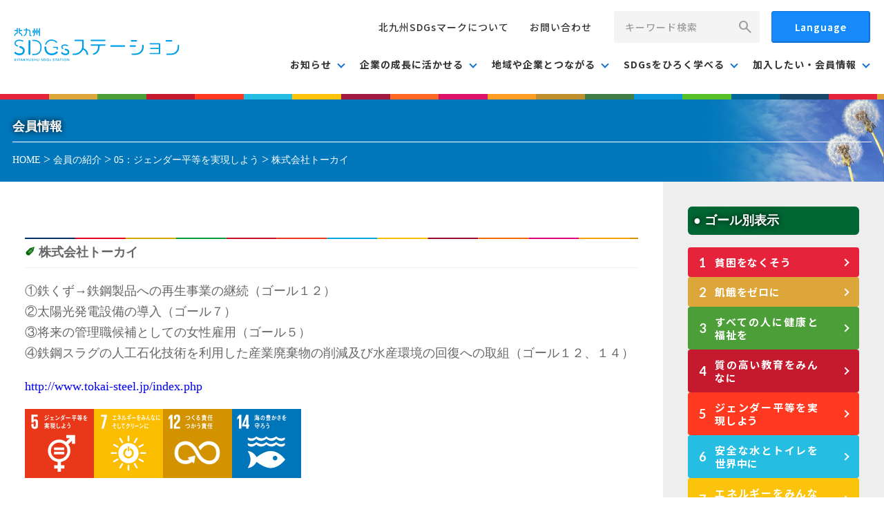

--- FILE ---
content_type: text/html; charset=UTF-8
request_url: https://kitaq-sdgs.com/notice/6438.html
body_size: 47993
content:
<!DOCTYPE html>
<html>
	<head>
		<meta charset="UTF-8" >
		<meta http-equiv="Content-Language" content="ja">
		<meta name="viewport" content="width=device-width,user-scalable=yes,maximum-scale=2">
		<meta name="format-detection" content="telephone=no">
		<meta http-equiv="Pragma" content="no-cache">
		<meta http-equiv="cache-control" content="no-cache">
		<meta http-equiv="expires" content="0">
		<meta name="author" content="北九州市企画調整局SDGs推進室">
		<meta name="robots" content="INDEX">

		<script type="text/javascript" src="https://kitaq-sdgs.com/wp/wp-content/themes/linksoftware2021/js/jquery-3.0.0.min.js"></script>
		<script type="text/javascript" src="https://kitaq-sdgs.com/wp/wp-content/themes/linksoftware2021/js/smooth-scroll.js"></script>
		<!--:::::::::::::::::::::::::::::::::::::::::::::::::::::::::::::::::::::::::::::
			JS
		:::::::::::::::::::::::::::::::::::::::::::::::::::::::::::::::::::::::::::::-->
		<script type='text/javascript' src='https://kitaq-sdgs.com/wp/wp-content/themes/linksoftware2021/source/js/dist/main.js'></script>

		<!--:::::::::::::::::::::::::::::::::::::::::::::::::::::::::::::::::::::::::::::
			CSS
		:::::::::::::::::::::::::::::::::::::::::::::::::::::::::::::::::::::::::::::-->
		<!-- CSS -->
		<link rel="stylesheet" href="https://kitaq-sdgs.com/wp/wp-content/themes/linksoftware2021/style.css" media="screen">
		<link rel="stylesheet" href="https://kitaq-sdgs.com/wp/wp-content/themes/linksoftware2021/legacy-css/base.css">
		<link rel="stylesheet" href="https://kitaq-sdgs.com/wp/wp-content/themes/linksoftware2021/legacy-css/breadcrumb.css">
		<link rel="stylesheet" href="https://kitaq-sdgs.com/wp/wp-content/themes/linksoftware2021/legacy-css/iframe-fix.css">
		<link rel="stylesheet" href="https://kitaq-sdgs.com/wp/wp-content/themes/linksoftware2021/legacy-css/marquee.css">
		<link rel="stylesheet" href="https://kitaq-sdgs.com/wp/wp-content/themes/linksoftware2021/legacy-css/navigation.css">
		<link rel="stylesheet" href="https://kitaq-sdgs.com/wp/wp-content/themes/linksoftware2021/legacy-css/pagination.css">
		<link rel="stylesheet" href="https://kitaq-sdgs.com/wp/wp-content/themes/linksoftware2021/legacy-css/wordpress.css">
		<link rel="stylesheet" href="https://kitaq-sdgs.com/wp/wp-content/themes/linksoftware2021/legacy-css/form.css">
		<link rel="stylesheet" href="https://kitaq-sdgs.com/wp/wp-content/themes/linksoftware2021/legacy-css/style.css">

		<!-- 新UI CSS -->
		<link rel="stylesheet" href="https://kitaq-sdgs.com/wp/wp-content/themes/linksoftware2021/style.css" media="screen">
		<link rel="stylesheet" href="https://kitaq-sdgs.com/wp/wp-content/themes/linksoftware2021/source/css/main.css">

		<!-- Google Tag Manager -->
		<script>(function(w,d,s,l,i){w[l]=w[l]||[];w[l].push({'gtm.start':
		new Date().getTime(),event:'gtm.js'});var f=d.getElementsByTagName(s)[0],
		j=d.createElement(s),dl=l!='dataLayer'?'&l='+l:'';j.async=true;j.src=
		'https://www.googletagmanager.com/gtm.js?id='+i+dl;f.parentNode.insertBefore(j,f);
		})(window,document,'script','dataLayer','GTM-PFMSTCG');</script>
		<!-- End Google Tag Manager -->

		<!-- Head -->
		<title>株式会社トーカイ | 北九州SDGsステーション</title>

		<!-- All in One SEO 4.7.0 - aioseo.com -->
		<meta name="description" content="①鉄くず→鉄鋼製品への再生事業の継続（ゴール１２）②太陽光発電設備の導入（ゴール７）③将来の管理職候補としての" />
		<meta name="robots" content="max-image-preview:large" />
		<meta name="keywords" content="企業,05：ジェンダー平等を実現しよう,07：エネルギーをみんなにそしてクリーンに,12：つくる責任つかう責任,14：海の豊かさを守ろう,お知らせ,会員の紹介" />
		<link rel="canonical" href="https://kitaq-sdgs.com/notice/6438.html" />
		<meta name="generator" content="All in One SEO (AIOSEO) 4.7.0" />
		<meta property="og:locale" content="ja_JP" />
		<meta property="og:site_name" content="北九州SDGsステーション | 北九州市は「SDGs未来都市」及び「自治体SDGsモデル事業」に選定されました。" />
		<meta property="og:type" content="article" />
		<meta property="og:title" content="株式会社トーカイ | 北九州SDGsステーション" />
		<meta property="og:description" content="①鉄くず→鉄鋼製品への再生事業の継続（ゴール１２）②太陽光発電設備の導入（ゴール７）③将来の管理職候補としての" />
		<meta property="og:url" content="https://kitaq-sdgs.com/notice/6438.html" />
		<meta property="article:published_time" content="2021-10-27T02:32:37+00:00" />
		<meta property="article:modified_time" content="2021-10-27T02:32:39+00:00" />
		<meta name="twitter:card" content="summary" />
		<meta name="twitter:title" content="株式会社トーカイ | 北九州SDGsステーション" />
		<meta name="twitter:description" content="①鉄くず→鉄鋼製品への再生事業の継続（ゴール１２）②太陽光発電設備の導入（ゴール７）③将来の管理職候補としての" />
		<meta name="google" content="nositelinkssearchbox" />
		<script type="application/ld+json" class="aioseo-schema">
			{"@context":"https:\/\/schema.org","@graph":[{"@type":"Article","@id":"https:\/\/kitaq-sdgs.com\/notice\/6438.html#article","name":"\u682a\u5f0f\u4f1a\u793e\u30c8\u30fc\u30ab\u30a4 | \u5317\u4e5d\u5ddeSDGs\u30b9\u30c6\u30fc\u30b7\u30e7\u30f3","headline":"\u682a\u5f0f\u4f1a\u793e\u30c8\u30fc\u30ab\u30a4","author":{"@id":"https:\/\/kitaq-sdgs.com\/author\/comdia-sdgs#author"},"publisher":{"@id":"https:\/\/kitaq-sdgs.com\/#organization"},"image":{"@type":"ImageObject","url":"https:\/\/kitaq-sdgs.com\/wp\/wp-content\/uploads\/2021\/07\/kitakyushu-SDGs-club-logo.svg","@id":"https:\/\/kitaq-sdgs.com\/#articleImage","width":14,"height":1},"datePublished":"2021-10-27T11:32:37+09:00","dateModified":"2021-10-27T11:32:39+09:00","inLanguage":"ja","mainEntityOfPage":{"@id":"https:\/\/kitaq-sdgs.com\/notice\/6438.html#webpage"},"isPartOf":{"@id":"https:\/\/kitaq-sdgs.com\/notice\/6438.html#webpage"},"articleSection":"05\uff1a\u30b8\u30a7\u30f3\u30c0\u30fc\u5e73\u7b49\u3092\u5b9f\u73fe\u3057\u3088\u3046, 07\uff1a\u30a8\u30cd\u30eb\u30ae\u30fc\u3092\u307f\u3093\u306a\u306b\u305d\u3057\u3066\u30af\u30ea\u30fc\u30f3\u306b, 12\uff1a\u3064\u304f\u308b\u8cac\u4efb\u3064\u304b\u3046\u8cac\u4efb, 14\uff1a\u6d77\u306e\u8c4a\u304b\u3055\u3092\u5b88\u308d\u3046, \u304a\u77e5\u3089\u305b, \u4f1a\u54e1\u306e\u7d39\u4ecb, \u4f01\u696d"},{"@type":"BreadcrumbList","@id":"https:\/\/kitaq-sdgs.com\/notice\/6438.html#breadcrumblist","itemListElement":[{"@type":"ListItem","@id":"https:\/\/kitaq-sdgs.com\/#listItem","position":1,"name":"\u5bb6","item":"https:\/\/kitaq-sdgs.com\/","nextItem":"https:\/\/kitaq-sdgs.com\/category\/notice#listItem"},{"@type":"ListItem","@id":"https:\/\/kitaq-sdgs.com\/category\/notice#listItem","position":2,"name":"\u304a\u77e5\u3089\u305b","previousItem":"https:\/\/kitaq-sdgs.com\/#listItem"}]},{"@type":"Organization","@id":"https:\/\/kitaq-sdgs.com\/#organization","name":"\u5317\u4e5d\u5ddeSDGs\u30af\u30e9\u30d6","description":"\u5317\u4e5d\u5dde\u5e02\u306f\u300cSDGs\u672a\u6765\u90fd\u5e02\u300d\u53ca\u3073\u300c\u81ea\u6cbb\u4f53SDGs\u30e2\u30c7\u30eb\u4e8b\u696d\u300d\u306b\u9078\u5b9a\u3055\u308c\u307e\u3057\u305f\u3002","url":"https:\/\/kitaq-sdgs.com\/","telephone":"+81935822302","logo":{"@type":"ImageObject","url":"https:\/\/kitaq-sdgs.com\/wp\/wp-content\/uploads\/2021\/07\/kitakyushu-SDGs-club-logo.svg","@id":"https:\/\/kitaq-sdgs.com\/notice\/6438.html\/#organizationLogo","width":14,"height":1},"image":{"@id":"https:\/\/kitaq-sdgs.com\/notice\/6438.html\/#organizationLogo"}},{"@type":"Person","@id":"https:\/\/kitaq-sdgs.com\/author\/comdia-sdgs#author","url":"https:\/\/kitaq-sdgs.com\/author\/comdia-sdgs","name":"\u30b3\u30e0\u30c7\u30a3\u30a2","image":{"@type":"ImageObject","@id":"https:\/\/kitaq-sdgs.com\/notice\/6438.html#authorImage","url":"https:\/\/secure.gravatar.com\/avatar\/d8358de39e3a6462e5435c40d7f8d977?s=96&d=mm&r=g","width":96,"height":96,"caption":"\u30b3\u30e0\u30c7\u30a3\u30a2"}},{"@type":"WebPage","@id":"https:\/\/kitaq-sdgs.com\/notice\/6438.html#webpage","url":"https:\/\/kitaq-sdgs.com\/notice\/6438.html","name":"\u682a\u5f0f\u4f1a\u793e\u30c8\u30fc\u30ab\u30a4 | \u5317\u4e5d\u5ddeSDGs\u30b9\u30c6\u30fc\u30b7\u30e7\u30f3","description":"\u2460\u9244\u304f\u305a\u2192\u9244\u92fc\u88fd\u54c1\u3078\u306e\u518d\u751f\u4e8b\u696d\u306e\u7d99\u7d9a\uff08\u30b4\u30fc\u30eb\uff11\uff12\uff09\u2461\u592a\u967d\u5149\u767a\u96fb\u8a2d\u5099\u306e\u5c0e\u5165\uff08\u30b4\u30fc\u30eb\uff17\uff09\u2462\u5c06\u6765\u306e\u7ba1\u7406\u8077\u5019\u88dc\u3068\u3057\u3066\u306e","inLanguage":"ja","isPartOf":{"@id":"https:\/\/kitaq-sdgs.com\/#website"},"breadcrumb":{"@id":"https:\/\/kitaq-sdgs.com\/notice\/6438.html#breadcrumblist"},"author":{"@id":"https:\/\/kitaq-sdgs.com\/author\/comdia-sdgs#author"},"creator":{"@id":"https:\/\/kitaq-sdgs.com\/author\/comdia-sdgs#author"},"datePublished":"2021-10-27T11:32:37+09:00","dateModified":"2021-10-27T11:32:39+09:00"},{"@type":"WebSite","@id":"https:\/\/kitaq-sdgs.com\/#website","url":"https:\/\/kitaq-sdgs.com\/","name":"\u5317\u4e5d\u5ddeSDGs\u30b9\u30c6\u30fc\u30b7\u30e7\u30f3","description":"\u5317\u4e5d\u5dde\u5e02\u306f\u300cSDGs\u672a\u6765\u90fd\u5e02\u300d\u53ca\u3073\u300c\u81ea\u6cbb\u4f53SDGs\u30e2\u30c7\u30eb\u4e8b\u696d\u300d\u306b\u9078\u5b9a\u3055\u308c\u307e\u3057\u305f\u3002","inLanguage":"ja","publisher":{"@id":"https:\/\/kitaq-sdgs.com\/#organization"}}]}
		</script>
		<!-- All in One SEO -->

<link rel='dns-prefetch' href='//yubinbango.github.io' />
<link rel='dns-prefetch' href='//translate.google.com' />
<link rel="alternate" type="application/rss+xml" title="北九州SDGsステーション &raquo; フィード" href="https://kitaq-sdgs.com/feed" />
<link rel="alternate" type="application/rss+xml" title="北九州SDGsステーション &raquo; コメントフィード" href="https://kitaq-sdgs.com/comments/feed" />
<link rel="alternate" type="application/rss+xml" title="北九州SDGsステーション &raquo; 株式会社トーカイ のコメントのフィード" href="https://kitaq-sdgs.com/notice/6438.html/feed" />
		<!-- This site uses the Google Analytics by MonsterInsights plugin v9.0.1 - Using Analytics tracking - https://www.monsterinsights.com/ -->
		<!-- Note: MonsterInsights is not currently configured on this site. The site owner needs to authenticate with Google Analytics in the MonsterInsights settings panel. -->
					<!-- No tracking code set -->
				<!-- / Google Analytics by MonsterInsights -->
		<script type="text/javascript">
window._wpemojiSettings = {"baseUrl":"https:\/\/s.w.org\/images\/core\/emoji\/14.0.0\/72x72\/","ext":".png","svgUrl":"https:\/\/s.w.org\/images\/core\/emoji\/14.0.0\/svg\/","svgExt":".svg","source":{"concatemoji":"https:\/\/kitaq-sdgs.com\/wp\/wp-includes\/js\/wp-emoji-release.min.js?ver=6.1.9"}};
/*! This file is auto-generated */
!function(e,a,t){var n,r,o,i=a.createElement("canvas"),p=i.getContext&&i.getContext("2d");function s(e,t){var a=String.fromCharCode,e=(p.clearRect(0,0,i.width,i.height),p.fillText(a.apply(this,e),0,0),i.toDataURL());return p.clearRect(0,0,i.width,i.height),p.fillText(a.apply(this,t),0,0),e===i.toDataURL()}function c(e){var t=a.createElement("script");t.src=e,t.defer=t.type="text/javascript",a.getElementsByTagName("head")[0].appendChild(t)}for(o=Array("flag","emoji"),t.supports={everything:!0,everythingExceptFlag:!0},r=0;r<o.length;r++)t.supports[o[r]]=function(e){if(p&&p.fillText)switch(p.textBaseline="top",p.font="600 32px Arial",e){case"flag":return s([127987,65039,8205,9895,65039],[127987,65039,8203,9895,65039])?!1:!s([55356,56826,55356,56819],[55356,56826,8203,55356,56819])&&!s([55356,57332,56128,56423,56128,56418,56128,56421,56128,56430,56128,56423,56128,56447],[55356,57332,8203,56128,56423,8203,56128,56418,8203,56128,56421,8203,56128,56430,8203,56128,56423,8203,56128,56447]);case"emoji":return!s([129777,127995,8205,129778,127999],[129777,127995,8203,129778,127999])}return!1}(o[r]),t.supports.everything=t.supports.everything&&t.supports[o[r]],"flag"!==o[r]&&(t.supports.everythingExceptFlag=t.supports.everythingExceptFlag&&t.supports[o[r]]);t.supports.everythingExceptFlag=t.supports.everythingExceptFlag&&!t.supports.flag,t.DOMReady=!1,t.readyCallback=function(){t.DOMReady=!0},t.supports.everything||(n=function(){t.readyCallback()},a.addEventListener?(a.addEventListener("DOMContentLoaded",n,!1),e.addEventListener("load",n,!1)):(e.attachEvent("onload",n),a.attachEvent("onreadystatechange",function(){"complete"===a.readyState&&t.readyCallback()})),(e=t.source||{}).concatemoji?c(e.concatemoji):e.wpemoji&&e.twemoji&&(c(e.twemoji),c(e.wpemoji)))}(window,document,window._wpemojiSettings);
</script>
<style type="text/css">
img.wp-smiley,
img.emoji {
	display: inline !important;
	border: none !important;
	box-shadow: none !important;
	height: 1em !important;
	width: 1em !important;
	margin: 0 0.07em !important;
	vertical-align: -0.1em !important;
	background: none !important;
	padding: 0 !important;
}
</style>
	<link rel='stylesheet' id='wp-block-library-css' href='https://kitaq-sdgs.com/wp/wp-includes/css/dist/block-library/style.min.css?ver=6.1.9' type='text/css' media='all' />
<style id='wp-block-library-theme-inline-css' type='text/css'>
.wp-block-audio figcaption{color:#555;font-size:13px;text-align:center}.is-dark-theme .wp-block-audio figcaption{color:hsla(0,0%,100%,.65)}.wp-block-audio{margin:0 0 1em}.wp-block-code{border:1px solid #ccc;border-radius:4px;font-family:Menlo,Consolas,monaco,monospace;padding:.8em 1em}.wp-block-embed figcaption{color:#555;font-size:13px;text-align:center}.is-dark-theme .wp-block-embed figcaption{color:hsla(0,0%,100%,.65)}.wp-block-embed{margin:0 0 1em}.blocks-gallery-caption{color:#555;font-size:13px;text-align:center}.is-dark-theme .blocks-gallery-caption{color:hsla(0,0%,100%,.65)}.wp-block-image figcaption{color:#555;font-size:13px;text-align:center}.is-dark-theme .wp-block-image figcaption{color:hsla(0,0%,100%,.65)}.wp-block-image{margin:0 0 1em}.wp-block-pullquote{border-top:4px solid;border-bottom:4px solid;margin-bottom:1.75em;color:currentColor}.wp-block-pullquote__citation,.wp-block-pullquote cite,.wp-block-pullquote footer{color:currentColor;text-transform:uppercase;font-size:.8125em;font-style:normal}.wp-block-quote{border-left:.25em solid;margin:0 0 1.75em;padding-left:1em}.wp-block-quote cite,.wp-block-quote footer{color:currentColor;font-size:.8125em;position:relative;font-style:normal}.wp-block-quote.has-text-align-right{border-left:none;border-right:.25em solid;padding-left:0;padding-right:1em}.wp-block-quote.has-text-align-center{border:none;padding-left:0}.wp-block-quote.is-large,.wp-block-quote.is-style-large,.wp-block-quote.is-style-plain{border:none}.wp-block-search .wp-block-search__label{font-weight:700}.wp-block-search__button{border:1px solid #ccc;padding:.375em .625em}:where(.wp-block-group.has-background){padding:1.25em 2.375em}.wp-block-separator.has-css-opacity{opacity:.4}.wp-block-separator{border:none;border-bottom:2px solid;margin-left:auto;margin-right:auto}.wp-block-separator.has-alpha-channel-opacity{opacity:1}.wp-block-separator:not(.is-style-wide):not(.is-style-dots){width:100px}.wp-block-separator.has-background:not(.is-style-dots){border-bottom:none;height:1px}.wp-block-separator.has-background:not(.is-style-wide):not(.is-style-dots){height:2px}.wp-block-table{margin:"0 0 1em 0"}.wp-block-table thead{border-bottom:3px solid}.wp-block-table tfoot{border-top:3px solid}.wp-block-table td,.wp-block-table th{word-break:normal}.wp-block-table figcaption{color:#555;font-size:13px;text-align:center}.is-dark-theme .wp-block-table figcaption{color:hsla(0,0%,100%,.65)}.wp-block-video figcaption{color:#555;font-size:13px;text-align:center}.is-dark-theme .wp-block-video figcaption{color:hsla(0,0%,100%,.65)}.wp-block-video{margin:0 0 1em}.wp-block-template-part.has-background{padding:1.25em 2.375em;margin-top:0;margin-bottom:0}
</style>
<style id='pdfemb-pdf-embedder-viewer-style-inline-css' type='text/css'>
.wp-block-pdfemb-pdf-embedder-viewer{max-width:none}

</style>
<link rel='stylesheet' id='classic-theme-styles-css' href='https://kitaq-sdgs.com/wp/wp-includes/css/classic-themes.min.css?ver=1' type='text/css' media='all' />
<style id='global-styles-inline-css' type='text/css'>
body{--wp--preset--color--black: #000000;--wp--preset--color--cyan-bluish-gray: #abb8c3;--wp--preset--color--white: #ffffff;--wp--preset--color--pale-pink: #f78da7;--wp--preset--color--vivid-red: #cf2e2e;--wp--preset--color--luminous-vivid-orange: #ff6900;--wp--preset--color--luminous-vivid-amber: #fcb900;--wp--preset--color--light-green-cyan: #7bdcb5;--wp--preset--color--vivid-green-cyan: #00d084;--wp--preset--color--pale-cyan-blue: #8ed1fc;--wp--preset--color--vivid-cyan-blue: #0693e3;--wp--preset--color--vivid-purple: #9b51e0;--wp--preset--gradient--vivid-cyan-blue-to-vivid-purple: linear-gradient(135deg,rgba(6,147,227,1) 0%,rgb(155,81,224) 100%);--wp--preset--gradient--light-green-cyan-to-vivid-green-cyan: linear-gradient(135deg,rgb(122,220,180) 0%,rgb(0,208,130) 100%);--wp--preset--gradient--luminous-vivid-amber-to-luminous-vivid-orange: linear-gradient(135deg,rgba(252,185,0,1) 0%,rgba(255,105,0,1) 100%);--wp--preset--gradient--luminous-vivid-orange-to-vivid-red: linear-gradient(135deg,rgba(255,105,0,1) 0%,rgb(207,46,46) 100%);--wp--preset--gradient--very-light-gray-to-cyan-bluish-gray: linear-gradient(135deg,rgb(238,238,238) 0%,rgb(169,184,195) 100%);--wp--preset--gradient--cool-to-warm-spectrum: linear-gradient(135deg,rgb(74,234,220) 0%,rgb(151,120,209) 20%,rgb(207,42,186) 40%,rgb(238,44,130) 60%,rgb(251,105,98) 80%,rgb(254,248,76) 100%);--wp--preset--gradient--blush-light-purple: linear-gradient(135deg,rgb(255,206,236) 0%,rgb(152,150,240) 100%);--wp--preset--gradient--blush-bordeaux: linear-gradient(135deg,rgb(254,205,165) 0%,rgb(254,45,45) 50%,rgb(107,0,62) 100%);--wp--preset--gradient--luminous-dusk: linear-gradient(135deg,rgb(255,203,112) 0%,rgb(199,81,192) 50%,rgb(65,88,208) 100%);--wp--preset--gradient--pale-ocean: linear-gradient(135deg,rgb(255,245,203) 0%,rgb(182,227,212) 50%,rgb(51,167,181) 100%);--wp--preset--gradient--electric-grass: linear-gradient(135deg,rgb(202,248,128) 0%,rgb(113,206,126) 100%);--wp--preset--gradient--midnight: linear-gradient(135deg,rgb(2,3,129) 0%,rgb(40,116,252) 100%);--wp--preset--duotone--dark-grayscale: url('#wp-duotone-dark-grayscale');--wp--preset--duotone--grayscale: url('#wp-duotone-grayscale');--wp--preset--duotone--purple-yellow: url('#wp-duotone-purple-yellow');--wp--preset--duotone--blue-red: url('#wp-duotone-blue-red');--wp--preset--duotone--midnight: url('#wp-duotone-midnight');--wp--preset--duotone--magenta-yellow: url('#wp-duotone-magenta-yellow');--wp--preset--duotone--purple-green: url('#wp-duotone-purple-green');--wp--preset--duotone--blue-orange: url('#wp-duotone-blue-orange');--wp--preset--font-size--small: 13px;--wp--preset--font-size--medium: 20px;--wp--preset--font-size--large: 36px;--wp--preset--font-size--x-large: 42px;--wp--preset--spacing--20: 0.44rem;--wp--preset--spacing--30: 0.67rem;--wp--preset--spacing--40: 1rem;--wp--preset--spacing--50: 1.5rem;--wp--preset--spacing--60: 2.25rem;--wp--preset--spacing--70: 3.38rem;--wp--preset--spacing--80: 5.06rem;}:where(.is-layout-flex){gap: 0.5em;}body .is-layout-flow > .alignleft{float: left;margin-inline-start: 0;margin-inline-end: 2em;}body .is-layout-flow > .alignright{float: right;margin-inline-start: 2em;margin-inline-end: 0;}body .is-layout-flow > .aligncenter{margin-left: auto !important;margin-right: auto !important;}body .is-layout-constrained > .alignleft{float: left;margin-inline-start: 0;margin-inline-end: 2em;}body .is-layout-constrained > .alignright{float: right;margin-inline-start: 2em;margin-inline-end: 0;}body .is-layout-constrained > .aligncenter{margin-left: auto !important;margin-right: auto !important;}body .is-layout-constrained > :where(:not(.alignleft):not(.alignright):not(.alignfull)){max-width: var(--wp--style--global--content-size);margin-left: auto !important;margin-right: auto !important;}body .is-layout-constrained > .alignwide{max-width: var(--wp--style--global--wide-size);}body .is-layout-flex{display: flex;}body .is-layout-flex{flex-wrap: wrap;align-items: center;}body .is-layout-flex > *{margin: 0;}:where(.wp-block-columns.is-layout-flex){gap: 2em;}.has-black-color{color: var(--wp--preset--color--black) !important;}.has-cyan-bluish-gray-color{color: var(--wp--preset--color--cyan-bluish-gray) !important;}.has-white-color{color: var(--wp--preset--color--white) !important;}.has-pale-pink-color{color: var(--wp--preset--color--pale-pink) !important;}.has-vivid-red-color{color: var(--wp--preset--color--vivid-red) !important;}.has-luminous-vivid-orange-color{color: var(--wp--preset--color--luminous-vivid-orange) !important;}.has-luminous-vivid-amber-color{color: var(--wp--preset--color--luminous-vivid-amber) !important;}.has-light-green-cyan-color{color: var(--wp--preset--color--light-green-cyan) !important;}.has-vivid-green-cyan-color{color: var(--wp--preset--color--vivid-green-cyan) !important;}.has-pale-cyan-blue-color{color: var(--wp--preset--color--pale-cyan-blue) !important;}.has-vivid-cyan-blue-color{color: var(--wp--preset--color--vivid-cyan-blue) !important;}.has-vivid-purple-color{color: var(--wp--preset--color--vivid-purple) !important;}.has-black-background-color{background-color: var(--wp--preset--color--black) !important;}.has-cyan-bluish-gray-background-color{background-color: var(--wp--preset--color--cyan-bluish-gray) !important;}.has-white-background-color{background-color: var(--wp--preset--color--white) !important;}.has-pale-pink-background-color{background-color: var(--wp--preset--color--pale-pink) !important;}.has-vivid-red-background-color{background-color: var(--wp--preset--color--vivid-red) !important;}.has-luminous-vivid-orange-background-color{background-color: var(--wp--preset--color--luminous-vivid-orange) !important;}.has-luminous-vivid-amber-background-color{background-color: var(--wp--preset--color--luminous-vivid-amber) !important;}.has-light-green-cyan-background-color{background-color: var(--wp--preset--color--light-green-cyan) !important;}.has-vivid-green-cyan-background-color{background-color: var(--wp--preset--color--vivid-green-cyan) !important;}.has-pale-cyan-blue-background-color{background-color: var(--wp--preset--color--pale-cyan-blue) !important;}.has-vivid-cyan-blue-background-color{background-color: var(--wp--preset--color--vivid-cyan-blue) !important;}.has-vivid-purple-background-color{background-color: var(--wp--preset--color--vivid-purple) !important;}.has-black-border-color{border-color: var(--wp--preset--color--black) !important;}.has-cyan-bluish-gray-border-color{border-color: var(--wp--preset--color--cyan-bluish-gray) !important;}.has-white-border-color{border-color: var(--wp--preset--color--white) !important;}.has-pale-pink-border-color{border-color: var(--wp--preset--color--pale-pink) !important;}.has-vivid-red-border-color{border-color: var(--wp--preset--color--vivid-red) !important;}.has-luminous-vivid-orange-border-color{border-color: var(--wp--preset--color--luminous-vivid-orange) !important;}.has-luminous-vivid-amber-border-color{border-color: var(--wp--preset--color--luminous-vivid-amber) !important;}.has-light-green-cyan-border-color{border-color: var(--wp--preset--color--light-green-cyan) !important;}.has-vivid-green-cyan-border-color{border-color: var(--wp--preset--color--vivid-green-cyan) !important;}.has-pale-cyan-blue-border-color{border-color: var(--wp--preset--color--pale-cyan-blue) !important;}.has-vivid-cyan-blue-border-color{border-color: var(--wp--preset--color--vivid-cyan-blue) !important;}.has-vivid-purple-border-color{border-color: var(--wp--preset--color--vivid-purple) !important;}.has-vivid-cyan-blue-to-vivid-purple-gradient-background{background: var(--wp--preset--gradient--vivid-cyan-blue-to-vivid-purple) !important;}.has-light-green-cyan-to-vivid-green-cyan-gradient-background{background: var(--wp--preset--gradient--light-green-cyan-to-vivid-green-cyan) !important;}.has-luminous-vivid-amber-to-luminous-vivid-orange-gradient-background{background: var(--wp--preset--gradient--luminous-vivid-amber-to-luminous-vivid-orange) !important;}.has-luminous-vivid-orange-to-vivid-red-gradient-background{background: var(--wp--preset--gradient--luminous-vivid-orange-to-vivid-red) !important;}.has-very-light-gray-to-cyan-bluish-gray-gradient-background{background: var(--wp--preset--gradient--very-light-gray-to-cyan-bluish-gray) !important;}.has-cool-to-warm-spectrum-gradient-background{background: var(--wp--preset--gradient--cool-to-warm-spectrum) !important;}.has-blush-light-purple-gradient-background{background: var(--wp--preset--gradient--blush-light-purple) !important;}.has-blush-bordeaux-gradient-background{background: var(--wp--preset--gradient--blush-bordeaux) !important;}.has-luminous-dusk-gradient-background{background: var(--wp--preset--gradient--luminous-dusk) !important;}.has-pale-ocean-gradient-background{background: var(--wp--preset--gradient--pale-ocean) !important;}.has-electric-grass-gradient-background{background: var(--wp--preset--gradient--electric-grass) !important;}.has-midnight-gradient-background{background: var(--wp--preset--gradient--midnight) !important;}.has-small-font-size{font-size: var(--wp--preset--font-size--small) !important;}.has-medium-font-size{font-size: var(--wp--preset--font-size--medium) !important;}.has-large-font-size{font-size: var(--wp--preset--font-size--large) !important;}.has-x-large-font-size{font-size: var(--wp--preset--font-size--x-large) !important;}
.wp-block-navigation a:where(:not(.wp-element-button)){color: inherit;}
:where(.wp-block-columns.is-layout-flex){gap: 2em;}
.wp-block-pullquote{font-size: 1.5em;line-height: 1.6;}
</style>
<link rel='stylesheet' id='contact-form-7-css' href='https://kitaq-sdgs.com/wp/wp-content/plugins/contact-form-7/includes/css/styles.css?ver=5.6.3' type='text/css' media='all' />
<link rel='stylesheet' id='easy-swipebox-css' href='https://kitaq-sdgs.com/wp/wp-content/plugins/easy-swipebox/public/css/swipebox.min.css?ver=1.1.2' type='text/css' media='all' />
<link rel='stylesheet' id='google-language-translator-css' href='https://kitaq-sdgs.com/wp/wp-content/plugins/google-language-translator/css/style.css?ver=6.0.20' type='text/css' media='' />
<link rel='stylesheet' id='glt-toolbar-styles-css' href='https://kitaq-sdgs.com/wp/wp-content/plugins/google-language-translator/css/toolbar.css?ver=6.0.20' type='text/css' media='' />
<script type='text/javascript' src='https://kitaq-sdgs.com/wp/wp-includes/js/jquery/jquery.min.js?ver=3.6.1' id='jquery-core-js'></script>
<script type='text/javascript' src='https://kitaq-sdgs.com/wp/wp-includes/js/jquery/jquery-migrate.min.js?ver=3.3.2' id='jquery-migrate-js'></script>
<link rel="https://api.w.org/" href="https://kitaq-sdgs.com/wp-json/" /><link rel="alternate" type="application/json" href="https://kitaq-sdgs.com/wp-json/wp/v2/posts/6438" /><link rel="EditURI" type="application/rsd+xml" title="RSD" href="https://kitaq-sdgs.com/wp/xmlrpc.php?rsd" />
<link rel="wlwmanifest" type="application/wlwmanifest+xml" href="https://kitaq-sdgs.com/wp/wp-includes/wlwmanifest.xml" />
<meta name="generator" content="WordPress 6.1.9" />
<link rel='shortlink' href='https://kitaq-sdgs.com/?p=6438' />
<link rel="alternate" type="application/json+oembed" href="https://kitaq-sdgs.com/wp-json/oembed/1.0/embed?url=https%3A%2F%2Fkitaq-sdgs.com%2Fnotice%2F6438.html" />
<link rel="alternate" type="text/xml+oembed" href="https://kitaq-sdgs.com/wp-json/oembed/1.0/embed?url=https%3A%2F%2Fkitaq-sdgs.com%2Fnotice%2F6438.html&#038;format=xml" />
<style>#google_language_translator{width:auto!important;}div.skiptranslate.goog-te-gadget{display:inline!important;}.goog-tooltip{display: none!important;}.goog-tooltip:hover{display: none!important;}.goog-text-highlight{background-color:transparent!important;border:none!important;box-shadow:none!important;}#google_language_translator select.goog-te-combo{color:#32373c;}#flags{display:none;}#google_language_translator{color:transparent;}body{top:0px!important;}#goog-gt-{display:none!important;}font font{background-color:transparent!important;box-shadow:none!important;position:initial!important;}#glt-translate-trigger{bottom:auto;top:0;}.tool-container.tool-top{top:50px!important;bottom:auto!important;}.tool-container.tool-top .arrow{border-color:transparent transparent #d0cbcb; top:-14px;}#glt-translate-trigger > span{color:#ffffff;}#glt-translate-trigger{background:#05b4ff;}</style><link rel="icon" href="https://kitaq-sdgs.com/wp/wp-content/uploads/2022/01/cropped-KitakyushuSDGg_main_E_RGB-32x32.png" sizes="32x32" />
<link rel="icon" href="https://kitaq-sdgs.com/wp/wp-content/uploads/2022/01/cropped-KitakyushuSDGg_main_E_RGB-192x192.png" sizes="192x192" />
<link rel="apple-touch-icon" href="https://kitaq-sdgs.com/wp/wp-content/uploads/2022/01/cropped-KitakyushuSDGg_main_E_RGB-180x180.png" />
<meta name="msapplication-TileImage" content="https://kitaq-sdgs.com/wp/wp-content/uploads/2022/01/cropped-KitakyushuSDGg_main_E_RGB-270x270.png" />
		<style type="text/css" id="wp-custom-css">
			.css-new-interface .p-top-first-view._version2 .first-view-body._images .image-wrap .img-list._single .img img {
    width: 100%;
    height: 300px;
    object-fit: cover;
}
.css-new-interface .p-top-first-view._version2 .first-view-body._images .image-wrap .img-list._double .img img {
    width: 100%;
    height: 300px;
    object-fit: cover;
}


/* .css-new-interface .p-top-about .list-access .item:first-of-type {
    border-right: 0px solid #9fecff!important;
}

.css-new-interface .p-top-about .list-access .item {
    max-width: 100%!important;
}

.list-access .item:nth-child(2){
display:none;
} */

.address-caution{
font-size:12px!important;
}

.address-title{
	padding-top:20px;
}

@media only screen and (max-width: 1150px){
.css-new-interface .p-top-about .list-access {
    border-top: 0px solid #9fecff!important;
    padding-top: 0px!important;
}
	.css-new-interface .p-top-first-view._version2 .first-view-body._images .image-wrap .img-list._single .img img {
    width: 100%;
    height: 150px;
    object-fit: cover;
}
.css-new-interface .p-top-first-view._version2 .first-view-body._images .image-wrap .img-list._double .img img {
    width: 100%;
    height: 150px;
    object-fit: cover;
}
}


@media only screen and (min-width: 1150px){
	.css-new-interface .p-top-about .list-access .item:first-of-type {
    border-right: 0px solid #9fecff!important;
}
}		</style>
			</head>
	<!-- 旧UI header　-> 新UI header へ変更 -->
	<!-- <body> -->
		<!-- <main>
			<div class="css-legacy-interface">
				<header class="_legacy">
					<div class="marquee"><p class="site-summary"><strong></strong></p></div>
					<ul class="headerset">
						<li class="left"><a href=""><img src="/img/kitakyushu-SDGs-club-logo.svg" width="300" height="21" alt="北九州SDGsクラブ"></a></li>
						<li class="center hide-mobile search"></li>
						<li class="right hide-mobile"><a href="https://reg34.smp.ne.jp/regist/switch/00002G0002gHCJJVfC/SDGsQForm" target="_brank"><span>お問合せ</span></a></li>
					</ul>
				</header>
				<div id="GlobalNavigation">
					<input type="radio" name="open" id="navigation">
					<nav>
						<div class="navlogo hide-pc"><img src="/img/kitakyushu-SDGs-club-logo.svg" width="300" height="21" alt="北九州SDGsクラブ"></div>
						<label class="close" for="close">閉じる</label>
											</nav>
				</div>
				<ul class="smart-menu hide-pc">
					<li><label class="toggle" for="navigation"><img src="/img/i-menu.svg" width="40" height="40" alt="*">MENU</label></li>
					<li><label class="searchtoggle" for="searchbox"><img src="/img/i-search.svg" width="40" height="40" alt="*">検索</label></li>
					<li><a href=""><img src="/img/i-home.svg" width="40" height="40" alt="*">HOME</a></li>
					<li><a href="https://reg34.smp.ne.jp/regist/switch/00002G0002gHCJJVfC/SDGsQForm" target="_brank"><img src="/img/i-mail.svg" width="40" height="40" alt="*">お問合せ</a></li>
					<li><a href="tel:0935822302"><img src="/img/i-tel.svg" width="40" height="40" alt="093-582-2302">電話</a></li>
					<li class="scrollable"><a href="#"><img src="/img/i-up.svg" width="40" height="40" alt="*">上へ</a></li>
				</ul>

				<input type="radio" name="open" id="searchbox">
				<div class="searchbox">
					<div class="navlogo hide-pc"><img src="/img/kitakyushu-SDGs-club-logo.svg" width="300" height="21" alt="北九州SDGsクラブ"></div>
					<label class="close" for="close">閉じる</label>
					<div class="search"></div>
				</div>
				<input type="radio" name="open" id="close">
			</div> -->

			<body class="p-global-new-ui">
			<!-- Google Tag Manager (noscript) -->
			<noscript><iframe src="https://www.googletagmanager.com/ns.html?id=GTM-PFMSTCG"
			height="0" width="0" style="display:none;visibility:hidden"></iframe></noscript>
			<!-- End Google Tag Manager (noscript) -->
				<div id="home"></div>
				<div class="root-wrap">
					<div class="css-new-interface">
					<!-- Header -->
					<header class="l-header">

	<!-- Logo -->
			<a href="https://kitaq-sdgs.com" class="logo">
			<svg width="270" height="55" viewBox="0 0 270 55" fill="none" xmlns="http://www.w3.org/2000/svg">
<g clip-path="url(#clip0_29_1706)">
<path d="M13.101 13.8677C12.7166 13.8677 12.4036 13.584 12.3651 13.2075C12.2773 12.2854 11.9093 11.5052 11.2448 10.8231C10.5803 10.152 9.79501 9.76463 8.90535 9.67187C8.52642 9.63368 8.24085 9.31722 8.24085 8.94074V1.23659C8.24085 0.832828 8.57036 0.5 8.98223 0.5H9.14699C9.55337 0.5 9.88837 0.827372 9.88837 1.23659V3.74098C9.88837 3.89921 10.0147 4.0247 10.1739 4.0247H12.9802C13.3866 4.0247 13.7216 4.35208 13.7216 4.76129C13.7216 5.21961 13.3921 5.54698 12.9802 5.54698H10.1739C10.0147 5.54698 9.88837 5.67248 9.88837 5.83071V8.09503C9.88837 8.22052 9.97074 8.3351 10.1025 8.36784C11.1789 8.67339 12.096 9.28994 12.8209 10.1957C13.4964 11.0414 13.8863 12.0017 13.9907 13.0547C14.0126 13.262 13.9412 13.4694 13.8039 13.6222C13.6667 13.7749 13.4635 13.8622 13.2548 13.8622H13.1065L13.101 13.8677ZM1.3268 13.8677C1.11812 13.8677 0.920417 13.7804 0.777633 13.6276C0.634849 13.4748 0.568948 13.2675 0.585424 13.0602C0.689766 12.0017 1.09066 11.0414 1.77163 10.2011C2.48555 9.29539 3.39168 8.67884 4.47355 8.3733C4.59986 8.3351 4.68772 8.22598 4.68772 8.10049V5.83616C4.68772 5.67793 4.56142 5.55244 4.40216 5.55244H1.58491C1.17853 5.55244 0.843534 5.22507 0.843534 4.81585C0.843534 4.35753 1.17304 4.03016 1.58491 4.03016H4.40216C4.56142 4.03016 4.68772 3.90467 4.68772 3.74644V1.23659C4.68772 0.832828 5.01723 0.5 5.4291 0.5H5.59386C6.00024 0.5 6.33523 0.827372 6.33523 1.23659V8.94074C6.33523 9.31722 6.04967 9.63368 5.67074 9.67187C4.78108 9.76463 3.99577 10.152 3.33127 10.8231C2.66678 11.5106 2.29883 12.2908 2.21097 13.2075C2.17253 13.584 1.8595 13.8677 1.47508 13.8677H1.3268V13.8677Z" fill="#009FE8"/>
<path d="M27.4124 13.8677C26.9126 13.8677 26.4843 13.7149 26.0944 13.4094C26.0724 13.393 26.0504 13.3712 26.0285 13.3493C25.677 13.0056 25.4958 12.5746 25.4958 12.0781V6.81828C25.4958 5.99985 25.2431 5.39967 24.7324 4.985C24.3425 4.6849 23.9032 4.53759 23.3979 4.53759H21.6571C21.5033 4.53759 21.3825 4.66308 21.3825 4.8104V5.04501C21.3825 7.26569 21.064 9.0335 20.4159 10.4521C19.6581 12.1053 18.4829 13.1966 16.9287 13.6876C16.8573 13.7095 16.7859 13.7204 16.709 13.7204C16.5168 13.7204 16.3356 13.644 16.1983 13.5076C16.061 13.3712 15.9786 13.1857 15.9786 12.9892C15.9786 12.6237 16.1818 12.3454 16.4784 12.2527C17.6261 11.898 18.4938 10.9541 19.054 9.44817C19.5153 8.23143 19.7514 6.74735 19.7514 5.03956V4.80494C19.7514 4.65217 19.6251 4.53213 19.4769 4.53213H16.709C16.3081 4.53213 15.9786 4.20476 15.9786 3.80646C15.9786 3.35359 16.3081 3.03168 16.709 3.03168H19.4769C19.6306 3.03168 19.7514 2.90618 19.7514 2.75887V1.22567C19.7514 0.827372 20.0809 0.5 20.4818 0.5H20.6466C21.0475 0.5 21.377 0.827372 21.377 1.22567V2.75887C21.377 2.91164 21.5033 3.03168 21.6516 3.03168H23.3924C24.4359 3.03168 25.3255 3.39179 26.0449 4.10655C26.7479 4.83222 27.0993 5.74341 27.0993 6.81282V12.0726C27.0993 12.1544 27.1213 12.209 27.1872 12.2745C27.2476 12.3345 27.3135 12.3618 27.4014 12.3618H28.1812C28.5821 12.3618 28.9116 12.6891 28.9116 13.0875C28.9116 13.5403 28.5821 13.8622 28.1812 13.8622H27.4014L27.4124 13.8677Z" fill="#009FE8"/>
<path d="M41.8775 13.8677C41.4766 13.8677 41.1471 13.5404 41.1471 13.1421V1.75497C41.1471 1.35667 41.4766 1.0293 41.8775 1.0293H41.9709C42.3718 1.0293 42.7013 1.35667 42.7013 1.75497V13.1421C42.7013 13.5404 42.3718 13.8677 41.9709 13.8677H41.8775ZM32.0858 13.8132C31.6794 13.8132 31.3499 13.4858 31.3499 13.0875V13.0275C31.3499 12.7001 31.5696 12.4164 31.9046 12.3236C32.0968 12.2691 32.2615 12.1654 32.4153 12.0072C32.624 11.7671 32.7283 11.467 32.7283 11.1124V1.75497C32.7283 1.35667 33.0578 1.0293 33.4587 1.0293H33.5521C33.953 1.0293 34.2825 1.35667 34.2825 1.75497V11.1069C34.2825 11.8599 34.0299 12.5146 33.5246 13.0602C33.1622 13.4422 32.7448 13.6822 32.2505 13.7968C32.1956 13.8077 32.1407 13.8132 32.0858 13.8132V13.8132ZM37.6709 11.9853C37.27 11.9853 36.9405 11.658 36.9405 11.2597V1.75497C36.9405 1.35667 37.27 1.0293 37.6709 1.0293H37.7642C38.1651 1.0293 38.4946 1.35667 38.4946 1.75497V11.2597C38.4946 11.658 38.1651 11.9853 37.7642 11.9853H37.6709ZM39.7742 8.74436C39.3733 8.74436 39.0438 8.41699 39.0438 8.01869V4.9905C39.0438 4.59219 39.3733 4.26482 39.7742 4.26482H39.8675C40.2684 4.26482 40.5979 4.59219 40.5979 4.9905V8.01869C40.5979 8.41699 40.2684 8.74436 39.8675 8.74436H39.7742V8.74436ZM35.5675 8.74436C35.1666 8.74436 34.8371 8.41699 34.8371 8.01869V4.9905C34.8371 4.59219 35.1666 4.26482 35.5675 4.26482H35.6609C36.0618 4.26482 36.3913 4.59219 36.3913 4.9905V8.01869C36.3913 8.41699 36.0618 8.74436 35.6609 8.74436H35.5675V8.74436ZM31.3609 8.74436C30.96 8.74436 30.6305 8.41699 30.6305 8.01869V4.9905C30.6305 4.59219 30.96 4.26482 31.3609 4.26482H31.4652C31.8661 4.26482 32.1956 4.59219 32.1956 4.9905V8.01869C32.1956 8.41699 31.8661 8.74436 31.4652 8.74436H31.3609V8.74436Z" fill="#009FE8"/>
<path d="M98.7112 21.0428V20.5572C98.7112 20.0552 99.1231 19.646 99.6283 19.646H113.05C113.555 19.646 113.967 20.0552 113.967 20.5572V29.7891C113.967 30.793 113.846 31.797 113.643 32.8227C113.561 33.2374 113.786 33.6575 114.176 33.8267C116.12 34.6396 117.723 35.9218 119.014 37.6896C120.233 39.3756 120.947 41.2907 121.117 43.3695C121.161 43.8933 120.733 44.3408 120.2 44.3408H119.497C119.014 44.3408 118.624 43.9697 118.586 43.495C118.448 41.8691 117.91 40.4068 116.971 39.0592C116.032 37.7115 114.901 36.7675 113.506 36.1128C113.072 35.9109 112.545 36.091 112.325 36.5166C111.188 38.699 109.623 40.4832 107.646 41.8527C105.263 43.495 102.539 44.3462 99.513 44.3462H96.6079C96.1026 44.3462 95.6907 43.937 95.6907 43.435V42.9167C95.6907 42.4147 96.1026 42.0055 96.6079 42.0055H99.513C102.874 42.0055 105.719 40.7615 108.042 38.268C110.304 35.8673 111.435 33.041 111.435 29.7945V22.8706C111.435 22.3686 111.024 21.9594 110.518 21.9594H99.6338C99.1285 21.9594 98.7167 21.5502 98.7167 21.0482L98.7112 21.0428Z" fill="#009FE8"/>
<path d="M149.345 20.5572V21.0428C149.345 21.5448 148.933 21.954 148.428 21.954H126.049C125.544 21.954 125.132 21.5448 125.132 21.0428V20.5572C125.132 20.0552 125.544 19.646 126.049 19.646H148.428C148.933 19.646 149.345 20.0552 149.345 20.5572ZM139.773 30.4002C139.773 33.7121 139.103 36.5384 137.691 38.8136C136.033 41.5308 133.479 43.3041 130.047 44.1389C129.47 44.2807 128.921 43.8388 128.921 43.2495V42.7748C128.921 42.3711 129.19 42.011 129.58 41.9018C132.304 41.1489 134.347 39.5611 135.676 37.1113C136.714 35.1689 137.235 32.9209 137.235 30.4002V30.3401C137.235 29.8382 136.824 29.429 136.318 29.429H126.043C125.538 29.429 125.126 29.0197 125.126 28.5178V28.0322C125.126 27.5302 125.538 27.121 126.043 27.121H148.422C148.927 27.121 149.339 27.5302 149.339 28.0322V28.5178C149.339 29.0197 148.927 29.429 148.422 29.429H140.684C140.179 29.429 139.767 29.8382 139.767 30.3401V30.4002H139.773Z" fill="#009FE8"/>
<path d="M181.356 29.6417V30.1273C181.356 30.6292 180.944 31.0384 180.439 31.0384H158.06C157.555 31.0384 157.143 30.6292 157.143 30.1273V29.6417C157.143 29.1397 157.555 28.7305 158.06 28.7305H180.439C180.944 28.7305 181.356 29.1397 181.356 29.6417Z" fill="#009FE8"/>
<path d="M198.858 29.6416V30.1272C198.858 30.6291 198.446 31.0383 197.941 31.0383H189.593C189.088 31.0383 188.676 30.6291 188.676 30.1272V29.6416C188.676 29.1396 189.088 28.7304 189.593 28.7304H197.941C198.446 28.7304 198.858 29.1396 198.858 29.6416ZM200.785 21.1954V21.681C200.785 22.1829 200.374 22.5922 199.868 22.5922H191.521C191.016 22.5922 190.604 22.1829 190.604 21.681V21.1954C190.604 20.6934 191.016 20.2842 191.521 20.2842H199.868C200.374 20.2842 200.785 20.6934 200.785 21.1954ZM210.692 27.8792C211.198 27.8792 211.61 28.2884 211.61 28.7904V30.4C211.61 34.5903 210.418 37.9623 208.002 40.4558C205.492 43.0093 202.038 44.286 197.606 44.286H192.773C192.268 44.286 191.856 43.8768 191.856 43.3748V42.9165C191.856 42.4145 192.268 42.0053 192.773 42.0053H197.606C201.274 42.0053 204.146 40.9141 206.195 38.6934C208.122 36.5982 209.067 33.8319 209.067 30.4V28.7904C209.067 28.2884 209.479 27.8792 209.984 27.8792H210.687H210.692Z" fill="#009FE8"/>
<path d="M237.475 43.0639H222.005C221.5 43.0639 221.088 42.6546 221.088 42.1527V42.1199C221.088 41.618 221.5 41.2087 222.005 41.2087H235.46C235.965 41.2087 236.377 40.7995 236.377 40.2976V35.6816C236.377 35.1796 235.965 34.7704 235.46 34.7704H223.016C222.511 34.7704 222.099 34.3612 222.099 33.8592C222.099 33.3573 222.511 32.9481 223.016 32.9481H235.46C235.965 32.9481 236.377 32.5388 236.377 32.0369V28.0866C236.377 27.5846 235.965 27.1754 235.46 27.1754H222.005C221.5 27.1754 221.088 26.7662 221.088 26.2642C221.088 25.7622 221.5 25.353 222.005 25.353H237.475C237.981 25.353 238.393 25.7622 238.393 26.2642V42.1527C238.393 42.6546 237.981 43.0639 237.475 43.0639V43.0639Z" fill="#009FE8"/>
<path d="M257.202 22.5922H248.212C247.707 22.5922 247.295 22.1829 247.295 21.681V21.1954C247.295 20.6934 247.707 20.2842 248.212 20.2842H257.202C257.707 20.2842 258.119 20.6934 258.119 21.1954V21.681C258.119 22.1829 257.707 22.5922 257.202 22.5922ZM268.668 27.8792C269.174 27.8792 269.585 28.2884 269.585 28.7904V30.4C269.585 34.5903 268.394 37.9623 265.977 40.4557C263.468 43.0365 260.013 44.346 255.582 44.346H249.469C248.964 44.346 248.552 43.9368 248.552 43.4348V42.9765C248.552 42.4745 248.964 42.0653 249.469 42.0653H255.582C259.25 42.0653 262.122 40.9413 264.171 38.6934C266.098 36.5982 267.043 33.8319 267.043 30.4V28.7904C267.043 28.2884 267.455 27.8792 267.96 27.8792H268.663H268.668Z" fill="#009FE8"/>
<path d="M0.810592 54.1512C0.821575 53.5783 0.827067 52.8526 0.827067 52.1651C0.827067 51.5541 0.821575 50.9702 0.810592 50.5556C0.8051 50.321 1.01378 50.2173 1.17854 50.2173C1.35427 50.2173 1.54099 50.3264 1.54099 50.5447V50.5556C1.5355 50.8338 1.53 51.0903 1.53 51.3031C1.53 51.5159 1.5355 51.685 1.5355 51.7941C1.5355 51.876 1.58492 51.9032 1.67828 51.9032C1.7991 51.9032 1.88147 51.8323 1.95836 51.745C2.34827 51.3194 2.96334 50.6429 3.1885 50.3537C3.25989 50.2664 3.34776 50.2282 3.44112 50.2282C3.63882 50.2282 3.85299 50.4082 3.85299 50.6101C3.85299 50.6756 3.83103 50.7411 3.7816 50.8011C3.58939 51.0466 2.89195 51.7505 2.524 52.1324C2.49105 52.1651 2.47458 52.187 2.47458 52.2143C2.47458 52.2361 2.49105 52.2579 2.524 52.2961C2.97432 52.7544 4.02873 53.7693 4.0507 53.7911C4.12209 53.8729 4.14955 53.9602 4.14955 54.0475C4.14955 54.2658 3.94635 54.4622 3.72119 54.4622C3.62783 54.4622 3.53448 54.424 3.4521 54.3422C3.36423 54.2494 2.34278 53.1582 1.96934 52.7108C1.89246 52.6289 1.83205 52.6016 1.76066 52.6016H1.64533C1.6014 52.6016 1.5355 52.6398 1.5355 52.7217C1.53 52.8472 1.53 53.0654 1.53 53.3437C1.53 53.5674 1.53 53.8457 1.54099 54.1457V54.1567C1.54099 54.3531 1.36525 54.4513 1.17854 54.4513C0.991818 54.4513 0.810592 54.3531 0.810592 54.1512V54.1512Z" fill="#009FE8"/>
<path d="M6.05514 54.1183C6.05514 54.3365 5.86843 54.4511 5.67073 54.4511C5.48401 54.4566 5.2918 54.3475 5.2918 54.1238V54.1128C5.30278 53.4526 5.31926 52.6997 5.31926 51.9795C5.31926 51.4775 5.31376 50.9864 5.2918 50.5609C5.28081 50.3317 5.4895 50.228 5.67622 50.228C5.86293 50.228 6.05514 50.3317 6.05514 50.5336V50.5445C6.03867 51.0083 6.03318 51.5375 6.03318 52.0831C6.03318 52.7488 6.04416 53.4526 6.05514 54.1074V54.1183Z" fill="#009FE8"/>
<path d="M8.16947 50.8993C7.98275 50.8993 7.7521 50.9102 7.49948 50.9102C7.26334 50.9102 7.14801 50.7466 7.14801 50.572C7.14801 50.3974 7.26334 50.2228 7.4885 50.2228H7.49948C7.83447 50.2282 8.41659 50.2337 8.99322 50.2337C9.46551 50.2337 9.9323 50.2282 10.2453 50.2228C10.4815 50.2173 10.5748 50.4137 10.5748 50.572C10.5748 50.7411 10.476 50.9102 10.2728 50.9102H10.2508C10.141 50.9048 9.99271 50.8993 9.84444 50.8993C9.61928 50.8993 9.39412 50.9048 9.31723 50.9102C9.23486 50.9157 9.22937 50.9266 9.22937 51.0085C9.21838 51.3795 9.21289 51.8978 9.21289 52.4216C9.21289 53.0655 9.22387 53.7202 9.24035 54.124C9.24584 54.184 9.21838 54.4513 8.86142 54.4513C8.6747 54.4513 8.48249 54.3477 8.48249 54.1349V54.124C8.49348 53.6984 8.49897 52.9181 8.49897 52.2143C8.49897 51.7396 8.49897 51.2922 8.48799 51.0085C8.48799 50.9048 8.48799 50.8993 8.16398 50.8993H8.16947Z" fill="#009FE8"/>
<path d="M14.084 54.4455C13.9358 54.4455 13.793 54.3746 13.7216 54.2164C13.6557 54.0581 13.5294 53.6544 13.3591 53.1415C13.3482 53.1142 13.3317 53.0924 13.3097 53.0924C13.2218 53.0869 13.0132 53.0869 12.777 53.0869C12.4695 53.0869 12.118 53.0869 12.0027 53.0924C11.9807 53.0924 11.9533 53.1088 11.9423 53.136L11.5963 54.1945C11.5414 54.3691 11.3931 54.4455 11.2393 54.4455C11.0581 54.4455 10.8714 54.3255 10.8714 54.1291C10.8714 54.0963 10.8769 54.0581 10.8879 54.0199C11.2119 53.0433 11.8544 51.3519 12.1125 50.6098C12.2114 50.3425 12.4201 50.2061 12.6397 50.2061C12.8649 50.2061 13.101 50.3479 13.1944 50.6153C13.5294 51.5428 14.2378 53.4579 14.4245 53.9108C14.452 53.9763 14.463 54.0363 14.463 54.0909C14.463 54.3091 14.2708 54.4401 14.0731 54.4401L14.084 54.4455ZM12.7496 51.2482C12.7111 51.1391 12.6892 51.079 12.6672 51.079C12.5903 51.079 12.1894 52.394 12.1894 52.394C12.1894 52.4104 12.2059 52.4213 12.2278 52.4213C12.3322 52.4213 12.5079 52.4267 12.6782 52.4267C12.8484 52.4267 13.0132 52.4213 13.09 52.4213C13.1175 52.4213 13.1285 52.4213 13.1285 52.4049C13.1285 52.394 12.7551 51.2591 12.7496 51.2482V51.2482Z" fill="#009FE8"/>
<path d="M15.5558 54.1512C15.5668 53.5783 15.5723 52.8526 15.5723 52.1651C15.5723 51.5541 15.5668 50.9702 15.5558 50.5556C15.5503 50.321 15.759 50.2173 15.9238 50.2173C16.0995 50.2173 16.2862 50.3264 16.2862 50.5447V50.5556C16.2807 50.8338 16.2752 51.0903 16.2752 51.3031C16.2752 51.5159 16.2807 51.685 16.2807 51.7941C16.2807 51.876 16.3302 51.9032 16.4235 51.9032C16.5443 51.9032 16.6267 51.8323 16.7036 51.745C17.0935 51.3194 17.7086 50.6429 17.9337 50.3537C18.0051 50.2664 18.093 50.2282 18.1864 50.2282C18.3841 50.2282 18.5982 50.4082 18.5982 50.6101C18.5982 50.6756 18.5763 50.7411 18.5268 50.8011C18.3346 51.0466 17.6372 51.7505 17.2692 52.1324C17.2363 52.1651 17.2198 52.187 17.2198 52.2143C17.2198 52.2361 17.2363 52.2579 17.2692 52.2961C17.7196 52.7544 18.774 53.7693 18.7959 53.7911C18.8673 53.8729 18.8948 53.9602 18.8948 54.0475C18.8948 54.2658 18.6916 54.4622 18.4664 54.4622C18.3731 54.4622 18.2797 54.424 18.1973 54.3422C18.1095 54.2494 17.088 53.1582 16.7146 52.7108C16.6377 52.6289 16.5773 52.6016 16.5059 52.6016H16.3906C16.3466 52.6016 16.2807 52.6398 16.2807 52.7217C16.2752 52.8472 16.2752 53.0654 16.2752 53.3437C16.2752 53.5674 16.2752 53.8457 16.2862 54.1457V54.1567C16.2862 54.3531 16.1105 54.4513 15.9238 54.4513C15.7371 54.4513 15.5558 54.3531 15.5558 54.1512V54.1512Z" fill="#009FE8"/>
<path d="M21.042 52.7762C21.042 52.6835 21.031 52.6671 20.9926 52.6071C20.5917 52.0124 20.0425 51.2158 19.7789 50.8229C19.7295 50.752 19.7075 50.6756 19.7075 50.6047C19.7075 50.3973 19.9107 50.2173 20.1139 50.2173C20.2237 50.2173 20.3336 50.2718 20.4159 50.4028C20.6466 50.8011 20.9871 51.2922 21.3715 51.8596C21.388 51.8869 21.4209 51.9032 21.4484 51.9032C21.4704 51.9032 21.4868 51.8923 21.5033 51.8705C21.8438 51.4067 22.2447 50.7793 22.4589 50.3973C22.5248 50.2718 22.6346 50.2227 22.7499 50.2227C22.9531 50.2227 23.1673 50.3864 23.1673 50.5992C23.1673 50.6592 23.1508 50.7247 23.1124 50.7847C22.8652 51.1776 22.2557 52.0778 21.8987 52.5744C21.8383 52.6562 21.8328 52.678 21.8328 52.7817C21.8328 53.1091 21.8383 53.6547 21.8383 54.0966C21.8383 54.3258 21.6461 54.4458 21.4484 54.4458C21.2507 54.4458 21.0475 54.3258 21.0475 54.0748V52.7762H21.042Z" fill="#009FE8"/>
<path d="M24.2382 52.738V52.7108C24.2437 52.3288 24.2437 51.9305 24.2437 51.5268C24.2437 51.1939 24.2437 50.872 24.2327 50.5501C24.2272 50.3701 24.37 50.2173 24.5951 50.2173C24.7819 50.2173 24.9686 50.321 24.9686 50.5392V50.5501C24.9631 50.8011 24.9576 51.0575 24.9576 51.3085C24.9576 51.7014 24.9631 52.0833 24.9631 52.4707V52.7435C24.9631 53.4364 25.4299 53.7802 25.9132 53.7802C26.3964 53.7802 26.9236 53.4092 26.9236 52.6944C26.9236 52.2197 26.9346 51.7396 26.9346 51.2649C26.9346 51.0248 26.9291 50.7847 26.9236 50.5501C26.9181 50.3046 27.1433 50.2173 27.2916 50.2173C27.4783 50.2173 27.665 50.321 27.665 50.5392V50.5501C27.654 50.9266 27.6485 51.2922 27.6485 51.6741C27.6485 52.0069 27.654 52.3343 27.6595 52.6835C27.687 53.9711 26.7369 54.4949 25.9461 54.4949C25.0949 54.4949 24.2492 53.9111 24.2492 52.738H24.2382Z" fill="#009FE8"/>
<path d="M30.1747 54.4947C29.1862 54.4947 28.7689 53.9491 28.7689 53.6927C28.7689 53.4908 28.9501 53.3326 29.1368 53.3326C29.2411 53.3326 29.34 53.3762 29.4169 53.4799C29.5487 53.6599 29.8013 53.8127 30.1692 53.8127C30.5701 53.8127 30.8612 53.589 30.8612 53.2725C30.8612 53.0761 30.7404 52.8579 30.4713 52.7106C30.2406 52.5851 29.9386 52.405 29.6475 52.2795C29.1368 52.0558 28.9062 51.6521 28.9062 51.2538C28.9062 50.7027 29.3675 50.168 30.1473 50.168C31.0205 50.168 31.3884 50.5608 31.3884 50.8063C31.3884 50.9973 31.2291 51.1774 31.0259 51.1774C30.9326 51.1774 30.8282 51.1392 30.7294 51.0355C30.6415 50.9482 30.4658 50.8173 30.1418 50.8173C29.8178 50.8173 29.6201 51.0137 29.6201 51.2374C29.6201 51.3902 29.7189 51.5593 29.9441 51.6739C30.1638 51.7885 30.5372 51.9576 30.8008 52.1049C31.3719 52.4105 31.6136 52.847 31.6136 53.2616C31.6136 53.8836 31.0699 54.5002 30.1747 54.5002V54.4947Z" fill="#009FE8"/>
<path d="M36.2924 54.1512C36.2924 54.3531 36.1112 54.4567 35.919 54.4567C35.7268 54.4567 35.5511 54.3585 35.5511 54.1621V54.1512C35.5566 53.9057 35.562 53.6656 35.562 53.4474C35.562 53.1145 35.5566 52.8417 35.5511 52.6999C35.5511 52.618 35.5401 52.6071 35.4467 52.6016C35.2545 52.5962 34.947 52.5907 34.6339 52.5907C34.255 52.5907 33.8596 52.5962 33.64 52.6016C33.607 52.6016 33.5411 52.6071 33.5411 52.6835C33.5356 52.8253 33.5301 53.1036 33.5301 53.4528C33.5301 53.6601 33.5301 53.9002 33.5411 54.1512V54.1621C33.5411 54.3585 33.3599 54.4567 33.1732 54.4567C32.9864 54.4567 32.8052 54.3585 32.8052 54.1512C32.8162 53.5728 32.8217 52.8472 32.8217 52.1651C32.8217 51.5541 32.8162 50.9702 32.8052 50.5556C32.7997 50.3591 32.937 50.2173 33.1732 50.2173C33.3544 50.2173 33.5411 50.3264 33.5411 50.5447V50.5556C33.5356 50.7738 33.5301 50.9866 33.5301 51.1667C33.5301 51.4504 33.5356 51.685 33.5411 51.816C33.5411 51.8923 33.5795 51.9142 33.6235 51.9142C33.7608 51.9196 34.1232 51.9196 34.4912 51.9196C34.8591 51.9196 35.26 51.9196 35.4632 51.9142C35.5291 51.9142 35.5511 51.876 35.5511 51.8214C35.5566 51.6959 35.562 51.4613 35.562 51.1721C35.562 50.9866 35.5566 50.7738 35.5511 50.5556C35.5456 50.31 35.7707 50.2173 35.919 50.2173C36.1057 50.2173 36.2924 50.3264 36.2924 50.5447V50.5556C36.2815 50.9539 36.276 51.5377 36.276 52.1379C36.276 52.8963 36.2815 53.6929 36.2924 54.1457V54.1512Z" fill="#009FE8"/>
<path d="M37.7093 52.738V52.7108C37.7148 52.3288 37.7148 51.9305 37.7148 51.5268C37.7148 51.1939 37.7148 50.872 37.7038 50.5501C37.6983 50.3701 37.8411 50.2173 38.0663 50.2173C38.253 50.2173 38.4397 50.321 38.4397 50.5392V50.5501C38.4342 50.8011 38.4287 51.0575 38.4287 51.3085C38.4287 51.7014 38.4342 52.0833 38.4342 52.4707V52.7435C38.4342 53.4364 38.901 53.7802 39.3843 53.7802C39.8676 53.7802 40.3948 53.4092 40.3948 52.6944C40.3948 52.2197 40.4057 51.7396 40.4057 51.2649C40.4057 51.0248 40.4003 50.7847 40.3948 50.5501C40.3893 50.3046 40.6144 50.2173 40.7627 50.2173C40.9494 50.2173 41.1361 50.321 41.1361 50.5392V50.5501C41.1252 50.9266 41.1197 51.2922 41.1197 51.6741C41.1197 52.0069 41.1252 52.3343 41.1307 52.6835C41.1581 53.9711 40.208 54.4949 39.4172 54.4949C38.566 54.4949 37.7203 53.9111 37.7203 52.738H37.7093Z" fill="#009FE8"/>
<path d="M45.7602 54.4891C44.7607 54.4891 44.3378 53.938 44.3378 53.6761C44.3378 53.4688 44.5245 53.316 44.7058 53.316C44.8101 53.316 44.9145 53.3596 44.9913 53.4688C45.1231 53.6543 45.3758 53.8016 45.7547 53.8016C46.1556 53.8016 46.4576 53.5724 46.4576 53.256C46.4576 53.0541 46.3368 52.8358 46.0677 52.6885C45.8316 52.563 45.5295 52.383 45.233 52.252C44.7168 52.0229 44.4806 51.6191 44.4806 51.2153C44.4806 50.6588 44.9474 50.1187 45.7382 50.1187C46.6224 50.1187 46.9958 50.5115 46.9958 50.7625C46.9958 50.9589 46.8311 51.1335 46.6334 51.1335C46.54 51.1335 46.4302 51.0953 46.3313 50.9862C46.2435 50.8989 46.0622 50.7625 45.7382 50.7625C45.4142 50.7625 45.211 50.9644 45.211 51.1881C45.211 51.3463 45.3099 51.51 45.535 51.63C45.7602 51.7501 46.1336 51.9192 46.4027 52.0665C46.9793 52.3775 47.2265 52.8195 47.2265 53.2341C47.2265 53.8616 46.6773 54.4891 45.7712 54.4891H45.7602Z" fill="#009FE8"/>
<path d="M49.6593 54.4671C49.3023 54.4671 48.4566 54.4616 48.4017 53.665C48.3852 53.3977 48.3742 52.9503 48.3742 52.4919C48.3742 51.8863 48.3907 51.2479 48.4072 50.9533C48.4511 50.1512 49.0222 50.1294 49.7471 50.1294C49.9229 50.1294 50.0876 50.1349 50.1755 50.1403C51.488 50.2276 52.2129 51.1333 52.2129 52.29C52.2129 53.5395 51.5429 54.3852 50.1206 54.4616C50.0492 54.4671 49.8405 54.4671 49.6538 54.4671H49.6593ZM50.1425 50.8278H50.1206C50.0931 50.8278 49.8075 50.8169 49.5989 50.8169C49.4561 50.8169 49.1485 50.8169 49.1266 51.0679C49.1101 51.3025 49.0936 51.9409 49.0936 52.5301C49.0936 52.9502 49.0991 53.3376 49.1266 53.5395C49.1595 53.796 49.4231 53.796 49.835 53.796C50.4061 53.796 51.4605 53.7469 51.4605 52.29C51.4605 51.4443 50.9388 50.8278 50.1425 50.8278V50.8278Z" fill="#009FE8"/>
<path d="M55.4201 54.4944C54.2943 54.4944 53.2838 53.6651 53.2838 52.3392C53.2838 51.1116 54.157 50.124 55.4805 50.124C56.3866 50.124 57.0456 50.6424 57.0456 50.9916C57.0456 51.2044 56.8534 51.3735 56.6447 51.3735C56.5349 51.3735 56.4086 51.3244 56.3097 51.1989C56.1011 50.9534 55.7606 50.8333 55.4201 50.8333C54.5414 50.8333 54.0472 51.5754 54.0472 52.301C54.0472 53.0267 54.514 53.7469 55.4256 53.7469C56.3372 53.7469 56.5349 53.0267 56.5349 52.9449C56.5349 52.874 56.4525 52.8412 56.3702 52.8412H56.3427C56.3427 52.8412 56.0956 52.8467 55.788 52.8576H55.777C55.5739 52.8576 55.4585 52.6721 55.4585 52.492C55.4585 52.1537 55.7441 52.1537 55.9253 52.1537C56.1944 52.1537 56.4965 52.1646 56.6667 52.1646H56.6777C57.1939 52.1646 57.3806 52.432 57.3806 52.7757C57.3806 53.3977 56.8205 54.489 55.4311 54.489L55.4201 54.4944Z" fill="#009FE8"/>
<path d="M59.2533 54.4726C58.6931 54.4726 58.2538 54.1725 58.2538 53.8833C58.2538 53.7087 58.413 53.5778 58.5778 53.5778C58.6657 53.5778 58.7645 53.616 58.8304 53.7087C58.8908 53.7906 59.0281 53.8779 59.2423 53.8779C59.5608 53.8779 59.5938 53.6542 59.5938 53.6269C59.5938 53.5396 59.5334 53.4359 59.3906 53.3704C59.2423 53.2995 59.0391 53.174 58.8579 53.0976C58.5009 52.9394 58.3362 52.6557 58.3362 52.3774C58.3362 51.9846 58.6657 51.5972 59.2203 51.5972C59.6871 51.5972 60.1045 51.81 60.1045 52.0937C60.1045 52.2628 59.9562 52.4101 59.7915 52.4101C59.7091 52.4101 59.6102 52.3719 59.5279 52.2847C59.4894 52.2465 59.4015 52.1646 59.2203 52.1646C59.0611 52.1646 58.9787 52.2519 58.9787 52.3501C58.9787 52.4265 59.0336 52.5193 59.1434 52.5738C59.2917 52.6502 59.5114 52.7539 59.6871 52.8466C60.088 53.0594 60.2583 53.3541 60.2583 53.6269C60.2583 54.0743 59.8244 54.478 59.2478 54.478L59.2533 54.4726Z" fill="#009FE8"/>
<path d="M64.756 54.4891C63.7565 54.4891 63.3336 53.938 63.3336 53.6761C63.3336 53.4688 63.5203 53.316 63.7016 53.316C63.8059 53.316 63.9102 53.3596 63.9871 53.4688C64.1189 53.6543 64.3715 53.8016 64.7505 53.8016C65.1514 53.8016 65.4534 53.5724 65.4534 53.256C65.4534 53.0541 65.3326 52.8358 65.0635 52.6885C64.8274 52.563 64.5253 52.383 64.2288 52.252C63.7125 52.0229 63.4764 51.6191 63.4764 51.2153C63.4764 50.6588 63.9432 50.1187 64.734 50.1187C65.6182 50.1187 65.9916 50.5115 65.9916 50.7625C65.9916 50.9589 65.8269 51.1335 65.6291 51.1335C65.5358 51.1335 65.426 51.0953 65.3271 50.9862C65.2392 50.8989 65.058 50.7625 64.734 50.7625C64.41 50.7625 64.2068 50.9644 64.2068 51.1881C64.2068 51.3463 64.3056 51.51 64.5308 51.63C64.756 51.7501 65.1294 51.9192 65.3985 52.0665C65.9751 52.3775 66.2223 52.8195 66.2223 53.2341C66.2223 53.8616 65.6731 54.4891 64.767 54.4891H64.756Z" fill="#009FE8"/>
<path d="M68.062 50.8554C67.8698 50.8554 67.6391 50.8663 67.3865 50.8663C67.1449 50.8663 67.035 50.6972 67.035 50.528C67.035 50.3589 67.1504 50.1788 67.3755 50.1788H67.3865C67.7215 50.1843 68.3146 50.1897 68.9022 50.1897C69.38 50.1897 69.8468 50.1843 70.1708 50.1788C70.4124 50.1734 70.5003 50.3752 70.5003 50.528C70.5003 50.7026 70.4014 50.8663 70.1928 50.8663H70.1708C70.061 50.8608 69.9072 50.8554 69.7589 50.8554C69.5283 50.8554 69.3031 50.8608 69.2262 50.8663C69.1438 50.8718 69.1384 50.8827 69.1384 50.9645C69.1274 51.3355 69.1219 51.8648 69.1219 52.394C69.1219 53.0433 69.1329 53.709 69.1493 54.1127C69.1548 54.1728 69.1274 54.4401 68.7704 54.4401C68.5782 54.4401 68.3915 54.3364 68.3915 54.1236V54.1127C68.4025 53.6817 68.408 52.8905 68.408 52.1812C68.408 51.7011 68.408 51.2537 68.397 50.9591C68.397 50.8554 68.397 50.8499 68.073 50.8499L68.062 50.8554Z" fill="#009FE8"/>
<path d="M73.9875 54.4399C73.8338 54.4399 73.691 54.3689 73.6251 54.2052C73.5592 54.0416 73.4274 53.6378 73.2626 53.1195C73.2517 53.0922 73.2352 53.0703 73.2132 53.0703C73.1253 53.0649 72.9112 53.0649 72.675 53.0649C72.362 53.0649 72.0105 53.0649 71.8897 53.0703C71.8677 53.0703 71.8403 53.0867 71.8293 53.114L71.4833 54.1834C71.4284 54.3635 71.2746 54.4399 71.1264 54.4399C70.9396 54.4399 70.7584 54.3198 70.7584 54.1234C70.7584 54.0907 70.7639 54.0525 70.7749 54.0143C71.0989 53.0267 71.7524 51.3135 72.016 50.566C72.1149 50.2931 72.329 50.1567 72.5487 50.1567C72.7794 50.1567 73.0155 50.3041 73.1089 50.5714C73.4439 51.5044 74.1633 53.4468 74.3555 53.9051C74.3829 53.9706 74.3939 54.0306 74.3939 54.0907C74.3939 54.3144 74.1962 54.4399 74.004 54.4399H73.9875ZM72.6366 51.2043C72.5981 51.0952 72.5762 51.0297 72.5542 51.0297C72.4773 51.0297 72.0709 52.361 72.0709 52.361C72.0709 52.3774 72.0874 52.3883 72.1094 52.3883C72.2137 52.3883 72.395 52.3938 72.5652 52.3938C72.7354 52.3938 72.9002 52.3883 72.9826 52.3883C73.01 52.3883 73.021 52.3883 73.021 52.372C73.021 52.361 72.6476 51.2152 72.6421 51.2043H72.6366Z" fill="#009FE8"/>
<path d="M75.6515 50.8554C75.4593 50.8554 75.2287 50.8663 74.976 50.8663C74.7344 50.8663 74.6246 50.6972 74.6246 50.528C74.6246 50.3589 74.7399 50.1788 74.9651 50.1788H74.976C75.311 50.1843 75.9041 50.1897 76.4917 50.1897C76.9695 50.1897 77.4363 50.1843 77.7603 50.1788C78.002 50.1734 78.0898 50.3752 78.0898 50.528C78.0898 50.7026 77.991 50.8663 77.7823 50.8663H77.7603C77.6505 50.8608 77.4967 50.8554 77.3485 50.8554C77.1178 50.8554 76.8926 50.8608 76.8158 50.8663C76.7334 50.8718 76.7279 50.8827 76.7279 50.9645C76.7169 51.3355 76.7114 51.8648 76.7114 52.394C76.7114 53.0433 76.7224 53.709 76.7389 54.1127C76.7444 54.1728 76.7169 54.4401 76.3599 54.4401C76.1677 54.4401 75.981 54.3364 75.981 54.1236V54.1127C75.992 53.6817 75.9975 52.8905 75.9975 52.1812C75.9975 51.7011 75.9975 51.2537 75.9865 50.9591C75.9865 50.8554 75.9865 50.8499 75.6625 50.8499L75.6515 50.8554Z" fill="#009FE8"/>
<path d="M79.935 54.1073C79.935 54.331 79.7428 54.4401 79.5506 54.4401C79.3584 54.4455 79.1717 54.3364 79.1717 54.1127V54.1018C79.1827 53.4361 79.1991 52.6723 79.1991 51.9411C79.1991 51.4337 79.1936 50.9372 79.1717 50.5062C79.1607 50.2716 79.3749 50.1733 79.5561 50.1733C79.7373 50.1733 79.935 50.277 79.935 50.4843V50.4953C79.9185 50.9645 79.913 51.4992 79.913 52.0557C79.913 52.7268 79.924 53.4416 79.935 54.1073V54.1073Z" fill="#009FE8"/>
<path d="M83.3893 54.4999C82.1317 54.4999 81.1871 53.6269 81.1871 52.312C81.1871 50.997 82.1317 50.124 83.3893 50.124C84.6469 50.124 85.5915 51.0407 85.5915 52.312C85.5915 53.5833 84.6469 54.4999 83.3893 54.4999ZM84.8281 52.312C84.8281 51.3844 84.1856 50.7842 83.3893 50.7842C82.593 50.7842 81.945 51.379 81.945 52.312C81.945 53.245 82.593 53.8288 83.3893 53.8288C84.1856 53.8288 84.8281 53.2395 84.8281 52.312Z" fill="#009FE8"/>
<path d="M86.8491 54.1288C86.8601 53.6323 86.8656 53.0648 86.8656 52.5083C86.8656 51.8754 86.8601 51.2479 86.8491 50.7732V50.7514C86.8491 50.3422 87.1017 50.173 87.3708 50.173C87.596 50.173 87.8266 50.2821 87.9475 50.4731C88.2989 51.0242 89.1611 52.6447 89.595 53.2721C89.6279 53.3158 89.6499 53.3485 89.6664 53.3485C89.6883 53.3485 89.6883 53.3213 89.6883 53.1576C89.6883 52.6992 89.6664 51.0133 89.6499 50.4949C89.6444 50.2712 89.8311 50.1621 90.0178 50.1621C90.2046 50.1621 90.3858 50.2658 90.3858 50.484V50.4949C90.3748 50.9042 90.3693 51.4771 90.3693 52.0609C90.3693 52.7265 90.3748 53.414 90.3858 53.8723V53.8832C90.3858 54.2488 90.1222 54.4507 89.8421 54.4507C89.6499 54.4507 89.4522 54.3579 89.3204 54.156C88.9305 53.545 87.9365 51.739 87.6344 51.237C87.6234 51.2152 87.5905 51.1388 87.5685 51.1388C87.563 51.1388 87.5411 51.1388 87.5411 51.3843C87.5411 51.8917 87.5576 53.5286 87.5795 54.1288V54.1397C87.5795 54.3416 87.3983 54.4398 87.2171 54.4398C87.0358 54.4398 86.8491 54.3416 86.8491 54.1342V54.1288Z" fill="#009FE8"/>
<path d="M17.7965 37.318C17.7965 40.499 16.2423 42.8997 13.3372 44.111C9.53695 45.6878 4.18803 44.7657 1.27743 41.9776C0.717279 41.4865 0.618428 40.499 1.21153 39.9424C1.77169 39.3532 2.76568 39.3532 3.35879 39.8442C5.34129 41.8139 9.53695 42.4687 12.1785 41.3229C13.9303 40.6681 14.82 39.2877 14.82 37.318C14.82 35.1192 13.4965 33.9679 9.80055 32.7239C9.0427 32.4947 8.6418 31.6763 8.87795 30.8524C9.14155 30.0995 9.9653 29.7012 10.7946 29.9358C13.0077 30.6887 17.7965 32.2328 17.7965 37.318V37.318Z" fill="#009FE8"/>
<path d="M25.2926 20.0874C25.1389 20.0874 24.9851 20.1038 24.8423 20.1474C24.2382 20.3493 23.8593 20.9331 23.8593 21.5606V42.5833C23.8593 42.9871 23.9637 43.3854 24.1943 43.7182C25.1059 45.0331 26.8358 44.1602 26.8358 42.8943V21.6151C26.8358 20.7694 26.1494 20.0874 25.2981 20.0874H25.2926Z" fill="#009FE8"/>
<path d="M71.1099 39.0312C70.8079 38.7366 70.374 38.6166 69.9182 38.6548C69.5997 38.682 69.2647 38.7912 69.0341 39.0203C67.7106 40.3353 65.3327 41.9067 61.4335 41.9067C55.0906 41.9067 52.7786 36.5923 52.7786 32.0582C52.7786 31.2398 52.1196 30.5796 51.2904 30.5796C50.4611 30.5796 49.8021 31.2343 49.8021 32.0582C49.8021 39.6751 54.492 44.8585 61.4281 44.8585C66.3157 44.8585 69.4569 42.7906 71.1044 41.1482C71.5493 40.7063 71.6371 39.9915 71.379 39.4295C71.3076 39.2713 71.2088 39.1349 71.0934 39.0258L71.1099 39.0312Z" fill="#009FE8"/>
<path d="M84.279 34.1317C84.0538 34.039 83.7957 34.0499 83.5541 34.1426C83.3015 34.2354 83.0928 34.4264 82.961 34.661L82.9061 34.7537C82.8072 34.9229 82.7523 35.1084 82.7468 35.3048L82.7358 35.5012C82.7303 35.6758 82.7523 35.8613 82.8292 36.0196C82.972 36.3251 83.2521 36.5379 83.62 36.658C86.4263 37.4109 87.7498 38.0711 87.7498 39.6098C87.7498 40.0026 87.7498 41.3175 85.7673 41.9068C83.4553 42.5616 80.2481 41.5794 79.4902 40.33C79.0948 39.6752 78.2656 39.5115 77.6725 39.8389C77.0135 40.2645 76.8487 41.0884 77.1782 41.6449C78.6006 44.0402 83.1258 45.3551 86.5251 44.433C89.0019 43.7128 90.3913 41.9723 90.3913 39.6098C90.3913 35.7686 86.591 34.6883 84.279 34.1263V34.1317Z" fill="#009FE8"/>
<path d="M79.9406 34.7645C79.7978 34.7645 79.6605 34.7318 79.5287 34.6718C78.024 33.9461 77.2936 32.9258 77.2936 31.5454C77.2936 30.165 77.9471 29.0464 79.1827 28.2444C80.4513 27.4532 82.0329 27.2896 83.1422 27.2896C84.8227 27.2896 86.6075 27.6769 87.9145 28.3262C88.3484 28.5445 88.5735 29.0355 88.4308 29.4775C88.3099 29.8703 87.9475 30.1213 87.5136 30.1213C87.3489 30.1213 87.1896 30.0831 87.0413 30.0122C85.9595 29.5102 84.4987 29.2101 83.1313 29.2101C81.9066 29.2101 80.8797 29.4502 80.1712 29.8976C79.5287 30.2577 79.2212 30.7979 79.2212 31.5454C79.2212 32.151 79.5507 32.5602 80.3634 32.9476C80.8357 33.1713 81.0389 33.7224 80.8247 34.1971C80.671 34.5408 80.325 34.7645 79.9461 34.7645H79.9406Z" fill="#009FE8"/>
<path d="M70.6376 35.8886C70.1049 35.8886 69.6765 35.4576 69.6765 34.9338V32.9478H65.0251C64.432 32.9478 64.064 32.5822 64.064 31.9929C64.064 31.5291 64.399 31.0381 65.0251 31.0381H70.6431C71.1758 31.0381 71.6041 31.4691 71.6041 31.9929V34.9338C71.6041 35.4631 71.1703 35.8886 70.6431 35.8886H70.6376Z" fill="#009FE8"/>
<path d="M52.0647 27.8081C52.0098 27.8081 51.9548 27.8081 51.8999 27.7918C51.6199 27.7426 51.3727 27.5735 51.2299 27.328C51.0872 27.0824 51.0597 26.7878 51.1585 26.5205C52.8445 21.9427 56.5898 19.3237 61.4335 19.3237C65.0141 19.3237 68.4574 20.8133 70.4234 23.2085C70.5717 23.4159 70.6266 23.6778 70.5882 23.9233C70.5497 24.1579 70.4179 24.3653 70.2257 24.5126C70.0775 24.6599 69.8798 24.7417 69.6546 24.7417C69.3855 24.7417 69.1109 24.6272 68.9132 24.4307C67.392 22.4501 64.5308 21.2389 61.428 21.2389C57.4081 21.2389 54.3218 23.3995 52.9598 27.1752C52.8225 27.5571 52.4601 27.8136 52.0537 27.8136L52.0647 27.8081Z" fill="#009FE8"/>
<path d="M30.7953 44.5096C30.2626 44.5096 29.8343 44.0785 29.8343 43.5547C29.8343 43.0309 30.2681 42.5999 30.7953 42.5999H32.9646C39.7798 42.5999 43.234 39.037 43.234 32.0039C43.234 24.9709 39.5491 21.7026 31.6466 21.7026H30.7953C30.2626 21.7026 29.8343 21.2716 29.8343 20.7478C29.8343 20.224 30.2681 19.793 30.7953 19.793H31.6466C40.6145 19.793 45.1616 23.9015 45.1616 32.0094C45.1616 40.1173 40.944 44.5205 32.9646 44.5205H30.7953V44.5096Z" fill="#009FE8"/>
<path d="M6.09915 30.8362C5.98932 30.8362 5.87949 30.8144 5.77514 30.7762C3.80362 30.0614 1.17859 28.7629 1.17859 25.7892C1.17859 23.6668 2.04628 21.9262 3.62789 20.8787C4.92942 20.0275 6.67578 19.5801 8.68574 19.5801C10.6957 19.5801 12.9418 20.0275 14.9518 20.8405C15.1714 20.895 15.3582 21.0478 15.4625 21.266C15.5833 21.5116 15.5888 21.8008 15.479 22.0517C15.3856 22.4173 15.0067 22.6737 14.5674 22.6737C14.4685 22.6737 14.3697 22.6574 14.2818 22.6301C12.4585 21.8717 10.4156 21.4406 8.6473 21.4406C7.05471 21.4406 5.69826 21.7844 4.72074 22.4282C3.6224 23.2084 3.10618 24.2779 3.10618 25.7892C3.10618 27.1642 4.04526 28.0645 6.45062 28.9866C6.69775 29.0793 6.88996 29.2648 6.98881 29.5104C7.08766 29.7559 7.08766 30.0178 6.98332 30.2579C6.82955 30.6071 6.48357 30.8308 6.10465 30.8308L6.09915 30.8362Z" fill="#009FE8"/>
</g>
<defs>
<clipPath id="clip0_29_1706">
<rect width="269" height="54" fill="white" transform="translate(0.585449 0.5)"/>
</clipPath>
</defs>
</svg>
		</a>
	
	<!-- Menu -->
	<nav class="c-menu-global-wrap">

		<!-- MenuSub -->
		<ul class="c-menu-sub">
			<li class="item _text"><a href="https://kitaq-sdgs.com/sdgs-mark"><span>北九州SDGsマークについて</span></a></li>
			<li class="item _text"><a href="https://docs.google.com/forms/d/e/1FAIpQLSeJUORFrlyGk0xHgk8SD3-6VKP7MhdePX6VI84X5g72MOeOJw/viewform?usp=sf_link"><span>お問い合わせ</span></a></li>
			<li class="item _search">
				<div class="c-form-item _search">
					<form role="search" method="get" id="searchform" action="https://kitaq-sdgs.com/" >
					<div class="input-item">
						<input type="text" placeholder=" " value="" name="s" class="s" id="s">
						<div class="c-form-placeholder"><span>キーワード検索</span></div>
						<input id="submit" type="submit" class="searchsubmit" value="検索">
						<label for="submit" class="submit-label"><i class="material-symbols-outlined c-md-material-icons">search</i></label>
					</div>
					</form>
				</div>
			</li>
			<li class="item _language">
				<div id="glt-translate-trigger" class="c-btn-link"><span class="notranslate">Language</span></div>
			</li>
		</ul>

		<!-- MenuMain -->
		<ul class="c-menu-main">
			<li class="item js-toggle-on">
	<button>
		<span>お知らせ</span>
		<div class="c-md-chevron _bottom"></div>
	</button>
	<ul class="c-menu-main-nest">
		
<!-- Item -->
<li class="item">
	<span class="menu-footer-heading js-toggle-on">お知らせ</span>
	<div class="content">
		<ul class="c-list-menu-footer-nest">
			<li class="c-list-focus-item"><a href="https://kitaq-sdgs.com/category/notice/jimukyoku"><span>事務局より</span></a></li>
			<li class="c-list-focus-item"><a href="https://kitaq-sdgs.com/category/notice/awards-etc"><span>受賞など</span></a></li>
			<li class="c-list-focus-item"><a href="https://kitaq-sdgs.com/category/notice/efforts"><span>北九州市の取り組み</span></a></li>
		</ul>
	</div>
</li>	</ul>
</li>
<!-- Item -->
<li class="item js-toggle-on">
	<button>
		<span>企業の成長に活かせる</span>
		<div class="c-md-chevron _bottom"></div>
	</button>
	<ul class="c-menu-main-nest">
		
<!-- Item -->
<li class="item">
	<span class="menu-footer-heading js-toggle-on">企業の成長に活かせる</span>
	<div class="content">
		<ul class="c-list-menu-footer-nest">
			<li class="c-list-focus-item"><a href="https://www.city.kitakyushu.lg.jp/kikaku/324_00006.html"><span>SDGs経営サポート</span></a></li>
			<li class="c-list-focus-item"><a href="https://kitaq-sdgs.com/matching-support"><span>マッチングサポート</span></a></li>
			<li class="c-list-focus-item"><a href="https://kitaq-sdgs.com/registration-system"><span>北九州SDGs登録制度</span></a></li>
		</ul>
	</div>
</li>	</ul>
</li>
<!-- Item -->
<li class="item js-toggle-on">
	<button>
		<span>地域や企業とつながる</span>
		<div class="c-md-chevron _bottom"></div>
	</button>
	<ul class="c-menu-main-nest">
		
<!-- Item -->
<li class="item">
	<span class="menu-footer-heading js-toggle-on">地域や企業とつながる</span>
	<div class="content">
		<ul class="c-list-menu-footer-nest">
			<li class="c-list-focus-item"><a href="https://www.city.kitakyushu.lg.jp/kikaku/324_00011.html"><span>プロジェクトチームとは</span></a></li>
			<li class="c-list-focus-item"><a href="https://kitaq-sdgs.com/category/project-team"><span>プロジェクト一覧</span></a></li>
			<li class="c-list-focus-item"><a href="https://kitaq-sdgs.com/category/notice/event-course"><span>イベント・講座</span></a></li>
			<li class="c-list-focus-item"><a href="https://www.city.kitakyushu.lg.jp/kiki-kanri/13801334.html"><span>SDGs防災サポート</span></a></li>
		</ul>
	</div>
</li>	</ul>
</li>
<!-- Item -->
<li class="item js-toggle-on">
	<button>
		<span>SDGsをひろく学べる</span>
		<div class="c-md-chevron _bottom"></div>
	</button>
	<ul class="c-menu-main-nest">
		
<!-- Item -->
<li class="item">
	<span class="menu-footer-heading js-toggle-on">SDGsをひろく学べる</span>
	<div class="content _2col">
		<ul class="c-list-menu-footer-nest">
			<li class="c-list-focus-item"><a href="https://kitaq-sdgs.com/about-sdgs"><span>SDGsについて</span></a></li>
			<li class="c-list-focus-item"><a href="https://kitaq-sdgs.com/sdgs-future-city-planning"><span>北九州市のSDGs戦略</span></a></li>
			<!-- <li class="c-list-focus-item"><a href="https://kitaq-sdgs.com/high-school-sdgs-championship"><span>高校生SDGs選手権大会</span></a></li> -->
			<li class="c-list-focus-item"><a href="https://kitaq-sdgs.com/category/hs-championship"><span>選手権大会の開催結果など</span></a></li>
			<li class="c-list-focus-item"><a href="https://kitaq-sdgs.com/category/inq-learning"><span>探究学習</span></a></li>
		</ul>
		<ul class="c-list-menu-footer-nest">
			<li class="c-list-focus-item"><a href="https://kitaq-sdgs.com/category/e-learning"><span>eラーニング</span></a></li>
			<li class="c-list-focus-item"><a href="https://kitaq-sdgs.com/sdgs-manga"><span>マンガで分かるSDGs</span></a></li>
			<li class="c-list-focus-item"><a href="https://kitaq-sdgs.com/sdgs-tour"><span>SDGsツアー</span></a></li>
			<li class="c-list-focus-item"><a href="https://kitaq-sdgs.com/category/members/lecture"><span>出前講演</span></a></li>
		</ul>
	</div>
</li>	</ul>
</li>
<!-- Item -->
<li class="item js-toggle-on">
	<button>
		<span>加入したい・会員情報</span>
		<div class="c-md-chevron _bottom"></div>
	</button>
	<ul class="c-menu-main-nest">
		<!-- Item -->
<li class="item">
	<span class="menu-footer-heading js-toggle-on">加入したい・会員情報</span>
	<div class="content">
		<ul class="c-list-menu-footer-nest">
			<li class="c-list-focus-item"><a href="https://kitaq-sdgs.com/member-registration"><span>会員登録</span></a></li>
			<li class="c-list-focus-item"><a href="https://kitaq-sdgs.com/contract"><span>クラブ運営要項</span></a></li>
			<li class="c-list-focus-item"><a href="https://kitaq-sdgs.com/about-badge"><span>SDGsバッジについて</span></a></li>
<!-- 			<li class="c-list-focus-item"><a href="https://kitaq-sdgs.com/category/members"><span>会員一覧</span></a></li> -->
			<li class="c-list-focus-item"><a href="https://kitaq-sdgs.com/list"><span>会員リスト</span></a></li>
		</ul>
	</div>
</li>	</ul>
</li>		</ul>

	</nav>

</header>

<!-- ::::::::::::::::::::::::::::::::::::::::::::::::::::
	DrawerMenu
:::::::::::::::::::::::::::::::::::::::::::::::::::: -->
<div class="c-menu-drawer-btn js-drawer-menu-toggle">
	<div class="group _open">
		<span></span>
		<span></span>
	</div>
	<div class="text _menu">
		<span></span>
	</div>
	<div class="text _close">
		<span></span>
	</div>
</div>

<div class="c-menu-drawer">
	<nav class="menu-drawer-wrap">
		<ul class="menu-drawer-list">
			<li class="item js-toggle-on">
	<button>
		<span>お知らせ</span>
		<div class="c-md-chevron _bottom"></div>
	</button>
	<ul class="c-menu-main-nest">
		
<!-- Item -->
<li class="item">
	<span class="menu-footer-heading js-toggle-on">お知らせ</span>
	<div class="content">
		<ul class="c-list-menu-footer-nest">
			<li class="c-list-focus-item"><a href="https://kitaq-sdgs.com/category/notice/jimukyoku"><span>事務局より</span></a></li>
			<li class="c-list-focus-item"><a href="https://kitaq-sdgs.com/category/notice/awards-etc"><span>受賞など</span></a></li>
			<li class="c-list-focus-item"><a href="https://kitaq-sdgs.com/category/notice/efforts"><span>北九州市の取り組み</span></a></li>
		</ul>
	</div>
</li>	</ul>
</li>
<!-- Item -->
<li class="item js-toggle-on">
	<button>
		<span>企業の成長に活かせる</span>
		<div class="c-md-chevron _bottom"></div>
	</button>
	<ul class="c-menu-main-nest">
		
<!-- Item -->
<li class="item">
	<span class="menu-footer-heading js-toggle-on">企業の成長に活かせる</span>
	<div class="content">
		<ul class="c-list-menu-footer-nest">
			<li class="c-list-focus-item"><a href="https://www.city.kitakyushu.lg.jp/kikaku/324_00006.html"><span>SDGs経営サポート</span></a></li>
			<li class="c-list-focus-item"><a href="https://kitaq-sdgs.com/matching-support"><span>マッチングサポート</span></a></li>
			<li class="c-list-focus-item"><a href="https://kitaq-sdgs.com/registration-system"><span>北九州SDGs登録制度</span></a></li>
		</ul>
	</div>
</li>	</ul>
</li>
<!-- Item -->
<li class="item js-toggle-on">
	<button>
		<span>地域や企業とつながる</span>
		<div class="c-md-chevron _bottom"></div>
	</button>
	<ul class="c-menu-main-nest">
		
<!-- Item -->
<li class="item">
	<span class="menu-footer-heading js-toggle-on">地域や企業とつながる</span>
	<div class="content">
		<ul class="c-list-menu-footer-nest">
			<li class="c-list-focus-item"><a href="https://www.city.kitakyushu.lg.jp/kikaku/324_00011.html"><span>プロジェクトチームとは</span></a></li>
			<li class="c-list-focus-item"><a href="https://kitaq-sdgs.com/category/project-team"><span>プロジェクト一覧</span></a></li>
			<li class="c-list-focus-item"><a href="https://kitaq-sdgs.com/category/notice/event-course"><span>イベント・講座</span></a></li>
			<li class="c-list-focus-item"><a href="https://www.city.kitakyushu.lg.jp/kiki-kanri/13801334.html"><span>SDGs防災サポート</span></a></li>
		</ul>
	</div>
</li>	</ul>
</li>
<!-- Item -->
<li class="item js-toggle-on">
	<button>
		<span>SDGsをひろく学べる</span>
		<div class="c-md-chevron _bottom"></div>
	</button>
	<ul class="c-menu-main-nest">
		
<!-- Item -->
<li class="item">
	<span class="menu-footer-heading js-toggle-on">SDGsをひろく学べる</span>
	<div class="content _2col">
		<ul class="c-list-menu-footer-nest">
			<li class="c-list-focus-item"><a href="https://kitaq-sdgs.com/about-sdgs"><span>SDGsについて</span></a></li>
			<li class="c-list-focus-item"><a href="https://kitaq-sdgs.com/sdgs-future-city-planning"><span>北九州市のSDGs戦略</span></a></li>
			<!-- <li class="c-list-focus-item"><a href="https://kitaq-sdgs.com/high-school-sdgs-championship"><span>高校生SDGs選手権大会</span></a></li> -->
			<li class="c-list-focus-item"><a href="https://kitaq-sdgs.com/category/hs-championship"><span>選手権大会の開催結果など</span></a></li>
			<li class="c-list-focus-item"><a href="https://kitaq-sdgs.com/category/inq-learning"><span>探究学習</span></a></li>
		</ul>
		<ul class="c-list-menu-footer-nest">
			<li class="c-list-focus-item"><a href="https://kitaq-sdgs.com/category/e-learning"><span>eラーニング</span></a></li>
			<li class="c-list-focus-item"><a href="https://kitaq-sdgs.com/sdgs-manga"><span>マンガで分かるSDGs</span></a></li>
			<li class="c-list-focus-item"><a href="https://kitaq-sdgs.com/sdgs-tour"><span>SDGsツアー</span></a></li>
			<li class="c-list-focus-item"><a href="https://kitaq-sdgs.com/category/members/lecture"><span>出前講演</span></a></li>
		</ul>
	</div>
</li>	</ul>
</li>
<!-- Item -->
<li class="item js-toggle-on">
	<button>
		<span>加入したい・会員情報</span>
		<div class="c-md-chevron _bottom"></div>
	</button>
	<ul class="c-menu-main-nest">
		<!-- Item -->
<li class="item">
	<span class="menu-footer-heading js-toggle-on">加入したい・会員情報</span>
	<div class="content">
		<ul class="c-list-menu-footer-nest">
			<li class="c-list-focus-item"><a href="https://kitaq-sdgs.com/member-registration"><span>会員登録</span></a></li>
			<li class="c-list-focus-item"><a href="https://kitaq-sdgs.com/contract"><span>クラブ運営要項</span></a></li>
			<li class="c-list-focus-item"><a href="https://kitaq-sdgs.com/about-badge"><span>SDGsバッジについて</span></a></li>
<!-- 			<li class="c-list-focus-item"><a href="https://kitaq-sdgs.com/category/members"><span>会員一覧</span></a></li> -->
			<li class="c-list-focus-item"><a href="https://kitaq-sdgs.com/list"><span>会員リスト</span></a></li>
		</ul>
	</div>
</li>	</ul>
</li>		</ul>
		<!-- MenuSub -->
		<ul class="c-menu-sub">
			<li class="item _text"><a href="https://kitaq-sdgs.com/sdgs-mark"><span>北九州SDGsマークについて</span></a></li>
			<li class="item _text"><a href="https://docs.google.com/forms/d/e/1FAIpQLSeJUORFrlyGk0xHgk8SD3-6VKP7MhdePX6VI84X5g72MOeOJw/viewform?usp=sf_link" target="_blank"><span>お問い合わせ</span></a></li>
			<li class="item _search">
				<div class="c-form-item _search">
					<form role="search" method="get" id="searchform" action="https://kitaq-sdgs.com/" >
					<div class="input-item">
						<input type="text" placeholder=" " value="" name="s" class="s" id="s">
						<div class="c-form-placeholder"><span>キーワード検索</span></div>
						<input id="submit" type="submit" class="searchsubmit" value="検索">
						<label for="submit" class="submit-label"><i class="material-symbols-outlined c-md-material-icons">search</i></label>
					</div>
					</form>
				</div>
			</li>
			<li class="item _language">
				<div id="glt-translate-trigger" class="c-btn-link"><span class="notranslate">Language</span></div>
			</li>
		</ul>
	</nav>
</div>


<div class="c-md-sdgs-bar">
	<div class="group">
		<!-- 1 ~ 5 -->
		<div class="item"></div>
		<div class="item"></div>
		<div class="item"></div>
		<div class="item"></div>
		<div class="item"></div>
		<!-- 6 ~ 10 -->
		<div class="item"></div>
		<div class="item"></div>
		<div class="item"></div>
		<div class="item"></div>
		<div class="item"></div>
		<!-- 11 ~ 15 -->
		<div class="item"></div>
		<div class="item"></div>
		<div class="item"></div>
		<div class="item"></div>
		<div class="item"></div>
		<!-- 16 ~ 17 -->
		<div class="item"></div>
		<div class="item"></div>
	</div>
	<div class="group">
		<!-- 1 ~ 5 -->
		<div class="item"></div>
		<div class="item"></div>
		<div class="item"></div>
		<div class="item"></div>
		<div class="item"></div>
		<!-- 6 ~ 10 -->
		<div class="item"></div>
		<div class="item"></div>
		<div class="item"></div>
		<div class="item"></div>
		<div class="item"></div>
		<!-- 11 ~ 15 -->
		<div class="item"></div>
		<div class="item"></div>
		<div class="item"></div>
		<div class="item"></div>
		<div class="item"></div>
		<!-- 16 ~ 17 -->
		<div class="item"></div>
		<div class="item"></div>
	</div>
</div>					</div>
				<main class="l-main">
<div class="css-legacy-interface">
	<article class="pagewrap">
		<div class="PageTitle">
			<h1>会員情報</h1>
			<div id="breadcrumb"><ul><li itemscope itemtype="http://data-vocabulary.org/Breadcrumb"><a href="https://kitaq-sdgs.com/" class="home" itemprop="url" ><span itemprop="title">HOME</span></a></li><li itemscope itemtype="http://data-vocabulary.org/Breadcrumb"><a href="https://kitaq-sdgs.com/category/members"  itemprop="url" ><span itemprop="title">会員の紹介</span></a></li><li itemscope itemtype="http://data-vocabulary.org/Breadcrumb"><a href="https://kitaq-sdgs.com/category/members/sdgs05" itemprop="url" ><span itemprop="title">05：ジェンダー平等を実現しよう</span></a></li><li itemscope itemtype="http://data-vocabulary.org/Breadcrumb"><span itemprop="title">株式会社トーカイ</span></li></ul></div>		</div>
		<div class="flex-col2">
			<section>
				<h3>株式会社トーカイ</h3>
									<!--アイキャッチがありません。-->
								
				

															
<p>①鉄くず→鉄鋼製品への再生事業の継続（ゴール１２）<br>②太陽光発電設備の導入（ゴール７）<br>③将来の管理職候補としての女性雇用（ゴール５）<br>④鉄鋼スラグの人工石化技術を利用した産業廃棄物の削減及び水産環境の回復への取組（ゴール１２、１４）</p>



<p><a href="http://www.tokai-steel.jp/index.php">http://www.tokai-steel.jp/index.php</a></p>
													

				<div class="member-goalslist">
					<ul><li><img src='https://kitaq-sdgs.com/wp/wp-content/themes/linksoftware2021/img/category05.svg' width='80' height='80' alt='05：ジェンダー平等を実現しよう'></li><li><img src='https://kitaq-sdgs.com/wp/wp-content/themes/linksoftware2021/img/category07.svg' width='80' height='80' alt='07：エネルギーをみんなにそしてクリーンに'></li><li><img src='https://kitaq-sdgs.com/wp/wp-content/themes/linksoftware2021/img/category12.svg' width='80' height='80' alt='12：つくる責任つかう責任'></li><li><img src='https://kitaq-sdgs.com/wp/wp-content/themes/linksoftware2021/img/category14.svg' width='80' height='80' alt='14：海の豊かさを守ろう'></li></ul>				</div>

				<ul class="button">
					<li><a href="javascript:history.back();">戻る</a></li>
				</ul>
			</section>
			<aside>
				<h3>ゴール別表示</h3>
				<div class="css-new-interface _goals">
					
<!-- Item -->
<ul class="c-list-goals">
	<li class="item _01"><a data-num="1" href="/members/sdgs01"><span>貧困をなくそう</span><div class="c-md-chevron _right _white"></div></a></li>
	<li class="item _02"><a data-num="2"href="/members/sdgs02"><span>飢餓をゼロに</span><div class="c-md-chevron _right _white"></div></a></li>
	<li class="item _03"><a data-num="3" href="/members/sdgs03"><span>すべての人に健康と福祉を</span><div class="c-md-chevron _right _white"></div></a></li>
	<li class="item _04"><a data-num="4" href="/members/sdgs04"><span>質の高い教育をみんなに</span><div class="c-md-chevron _right _white"></div></a></li>
	<li class="item _05"><a data-num="5" href="/members/sdgs05"><span>ジェンダー平等を実現しよう</span><div class="c-md-chevron _right _white"></div></a></li>
	<li class="item _06"><a data-num="6" href="/members/sdgs06"><span>安全な水とトイレを世界中に</span><div class="c-md-chevron _right _white"></div></a></li>
	<li class="item _07"><a data-num="7" href="/members/sdgs07"><span>エネルギーをみんなにそしてクリーンに</span><div class="c-md-chevron _right _white"></div></a></li>
	<li class="item _08"><a data-num="8" href="/members/sdgs08"><span>働きがいも経済成長も</span><div class="c-md-chevron _right _white"></div></a></li>
	<li class="item _09"><a data-num="9" href="/members/sdgs09"><span>産業と技術革新の基盤をつくろう</span><div class="c-md-chevron _right _white"></div></a></li>
	<li class="item _10"><a data-num="10" href="/members/sdgs10"><span>人や国の不平等をなくそう</span><div class="c-md-chevron _right _white"></div></a></li>
	<li class="item _11"><a data-num="11" href="/members/sdgs11"><span>住み続けられるまちづくりを</span><div class="c-md-chevron _right _white"></div></a></li>
	<li class="item _12"><a data-num="12" href="/members/sdgs12"><span>つくる責任つかう責任</span><div class="c-md-chevron _right _white"></div></a></li>
	<li class="item _13"><a data-num="13" href="/members/sdgs13"><span>気候変動に具体的な対策を</span><div class="c-md-chevron _right _white"></div></a></li>
	<li class="item _14"><a data-num="14" href="/members/sdgs14"><span>海の豊かさを守ろう</span><div class="c-md-chevron _right _white"></div></a></li>
	<li class="item _15"><a data-num="15" href="/members/sdgs15"><span>陸の豊かさも守ろう</span><div class="c-md-chevron _right _white"></div></a></li>
	<li class="item _16"><a data-num="16" href="/members/sdgs16"><span>平和と公正をすべての人に</span><div class="c-md-chevron _right _white"></div></a></li>
	<li class="item _17"><a data-num="17" href="/members/sdgs17"><span>パートナーシップで目標を達成しよう</span><div class="c-md-chevron _right _white"></div></a></li>
	<li class="item _all"><a href="/members"><span>SDGs全般・その他</span><div class="c-md-chevron _right"></div></a></li>
</ul>				</div>
				<h3>タグ別表示</h3>
				<div class="taglist">
					<ul>
						<li><a href="https://kitaq-sdgs.com/tag/%e4%bc%81%e6%a5%ad">企業 (910)</a></li><li><a href="https://kitaq-sdgs.com/tag/%e6%95%99%e8%82%b2%e6%a9%9f%e9%96%a2">教育機関 (241)</a></li><li><a href="https://kitaq-sdgs.com/tag/%e5%9b%a3%e4%bd%93">団体 (206)</a></li><li><a href="https://kitaq-sdgs.com/tag/npo">NPO (27)</a></li>					</ul>
				</div>
				<h3>探究学習内検索</h3>
<div class="search">
	<form role="search" method="get" id="searchform" action="https://kitaq-sdgs.com/" >
		<input name="cat" type="hidden" value="57" />
		<input type="text" placeholder="検索キーワード" value="" name="s" class="s" id="s">
		<input type="submit" class="searchsubmit" value="検索">
	</form>
</div>

<h3>注目コンテンツ</h3>			<div class="textwidget"><ul class="side-banner">
<li><a href="/sdgs-manga"><img decoding="async" loading="lazy" class="alignnone wp-image-602 size-full" src="https://kitaq-sdgs.com/wp/wp-content/uploads/2019/04/manga-bn.png" alt="漫画でわかるSDGs" width="300" height="120" srcset="https://kitaq-sdgs.com/wp/wp-content/uploads/2019/04/manga-bn.png 300w, https://kitaq-sdgs.com/wp/wp-content/uploads/2019/04/manga-bn-80x32.png 80w" sizes="(max-width: 300px) 100vw, 300px" /></a></li>
<li><a href="/about-badge"><img decoding="async" loading="lazy" class="alignnone wp-image-1767 size-full" src="https://kitaq-sdgs.com/wp/wp-content/uploads/2019/06/about-badge.png" alt="SDGsバッヂについて" width="300" height="120" srcset="https://kitaq-sdgs.com/wp/wp-content/uploads/2019/06/about-badge.png 300w, https://kitaq-sdgs.com/wp/wp-content/uploads/2019/06/about-badge-80x32.png 80w" sizes="(max-width: 300px) 100vw, 300px" /></a></li>
</ul>
</div>
		<h3>関連サイト</h3>			<div class="textwidget"><ul class="side-banner">
<li><a href="https://www.mofa.go.jp/mofaj/gaiko/oda/sdgs/index.html" target="_blank" rel="noopener"><img decoding="async" loading="lazy" class="alignnone size-medium wp-image-22" src="https://kitaq-sdgs.com/wp/wp-content/uploads/2018/11/outlink-15-300x120.png" alt="JAPAN SDGs Action Platform" width="300" height="120" srcset="https://kitaq-sdgs.com/wp/wp-content/uploads/2018/11/outlink-15.png 300w, https://kitaq-sdgs.com/wp/wp-content/uploads/2018/11/outlink-15-80x32.png 80w" sizes="(max-width: 300px) 100vw, 300px" /></a></li>
<li><a href="https://www.jica.go.jp/index.html" target="_blank" rel="noopener"><img decoding="async" loading="lazy" class="alignnone size-full wp-image-4416" src="https://kitaq-sdgs.com/wp/wp-content/uploads/2021/02/jaica-bn.png" alt="独立行政法人国際協力機構" width="300" height="120" srcset="https://kitaq-sdgs.com/wp/wp-content/uploads/2021/02/jaica-bn.png 300w, https://kitaq-sdgs.com/wp/wp-content/uploads/2021/02/jaica-bn-80x32.png 80w" sizes="(max-width: 300px) 100vw, 300px" /></a></li>
</ul>
</div>
		<h4>言語切り替え</h4>
<div id="google_language_translator" class="default-language-ja"></div>			</aside>
		</div>
	</article>
</div>

<div class="css-new-interface">
	<!-- Item -->
<div class="c-md-sdgs-bar">
	<div class="group">
		<!-- 1 ~ 5 -->
		<div class="item"></div>
		<div class="item"></div>
		<div class="item"></div>
		<div class="item"></div>
		<div class="item"></div>
		<!-- 6 ~ 10 -->
		<div class="item"></div>
		<div class="item"></div>
		<div class="item"></div>
		<div class="item"></div>
		<div class="item"></div>
		<!-- 11 ~ 15 -->
		<div class="item"></div>
		<div class="item"></div>
		<div class="item"></div>
		<div class="item"></div>
		<div class="item"></div>
		<!-- 16 ~ 17 -->
		<div class="item"></div>
		<div class="item"></div>
	</div>
	<div class="group">
		<!-- 1 ~ 5 -->
		<div class="item"></div>
		<div class="item"></div>
		<div class="item"></div>
		<div class="item"></div>
		<div class="item"></div>
		<!-- 6 ~ 10 -->
		<div class="item"></div>
		<div class="item"></div>
		<div class="item"></div>
		<div class="item"></div>
		<div class="item"></div>
		<!-- 11 ~ 15 -->
		<div class="item"></div>
		<div class="item"></div>
		<div class="item"></div>
		<div class="item"></div>
		<div class="item"></div>
		<!-- 16 ~ 17 -->
		<div class="item"></div>
		<div class="item"></div>
	</div>
</div><section class="p-top-contact">
	<div class="inner">

		<div class="logo">
			<svg width="270" height="55" viewBox="0 0 270 55" fill="none" xmlns="http://www.w3.org/2000/svg">
<g clip-path="url(#clip0_29_1706)">
<path d="M13.101 13.8677C12.7166 13.8677 12.4036 13.584 12.3651 13.2075C12.2773 12.2854 11.9093 11.5052 11.2448 10.8231C10.5803 10.152 9.79501 9.76463 8.90535 9.67187C8.52642 9.63368 8.24085 9.31722 8.24085 8.94074V1.23659C8.24085 0.832828 8.57036 0.5 8.98223 0.5H9.14699C9.55337 0.5 9.88837 0.827372 9.88837 1.23659V3.74098C9.88837 3.89921 10.0147 4.0247 10.1739 4.0247H12.9802C13.3866 4.0247 13.7216 4.35208 13.7216 4.76129C13.7216 5.21961 13.3921 5.54698 12.9802 5.54698H10.1739C10.0147 5.54698 9.88837 5.67248 9.88837 5.83071V8.09503C9.88837 8.22052 9.97074 8.3351 10.1025 8.36784C11.1789 8.67339 12.096 9.28994 12.8209 10.1957C13.4964 11.0414 13.8863 12.0017 13.9907 13.0547C14.0126 13.262 13.9412 13.4694 13.8039 13.6222C13.6667 13.7749 13.4635 13.8622 13.2548 13.8622H13.1065L13.101 13.8677ZM1.3268 13.8677C1.11812 13.8677 0.920417 13.7804 0.777633 13.6276C0.634849 13.4748 0.568948 13.2675 0.585424 13.0602C0.689766 12.0017 1.09066 11.0414 1.77163 10.2011C2.48555 9.29539 3.39168 8.67884 4.47355 8.3733C4.59986 8.3351 4.68772 8.22598 4.68772 8.10049V5.83616C4.68772 5.67793 4.56142 5.55244 4.40216 5.55244H1.58491C1.17853 5.55244 0.843534 5.22507 0.843534 4.81585C0.843534 4.35753 1.17304 4.03016 1.58491 4.03016H4.40216C4.56142 4.03016 4.68772 3.90467 4.68772 3.74644V1.23659C4.68772 0.832828 5.01723 0.5 5.4291 0.5H5.59386C6.00024 0.5 6.33523 0.827372 6.33523 1.23659V8.94074C6.33523 9.31722 6.04967 9.63368 5.67074 9.67187C4.78108 9.76463 3.99577 10.152 3.33127 10.8231C2.66678 11.5106 2.29883 12.2908 2.21097 13.2075C2.17253 13.584 1.8595 13.8677 1.47508 13.8677H1.3268V13.8677Z" fill="#009FE8"/>
<path d="M27.4124 13.8677C26.9126 13.8677 26.4843 13.7149 26.0944 13.4094C26.0724 13.393 26.0504 13.3712 26.0285 13.3493C25.677 13.0056 25.4958 12.5746 25.4958 12.0781V6.81828C25.4958 5.99985 25.2431 5.39967 24.7324 4.985C24.3425 4.6849 23.9032 4.53759 23.3979 4.53759H21.6571C21.5033 4.53759 21.3825 4.66308 21.3825 4.8104V5.04501C21.3825 7.26569 21.064 9.0335 20.4159 10.4521C19.6581 12.1053 18.4829 13.1966 16.9287 13.6876C16.8573 13.7095 16.7859 13.7204 16.709 13.7204C16.5168 13.7204 16.3356 13.644 16.1983 13.5076C16.061 13.3712 15.9786 13.1857 15.9786 12.9892C15.9786 12.6237 16.1818 12.3454 16.4784 12.2527C17.6261 11.898 18.4938 10.9541 19.054 9.44817C19.5153 8.23143 19.7514 6.74735 19.7514 5.03956V4.80494C19.7514 4.65217 19.6251 4.53213 19.4769 4.53213H16.709C16.3081 4.53213 15.9786 4.20476 15.9786 3.80646C15.9786 3.35359 16.3081 3.03168 16.709 3.03168H19.4769C19.6306 3.03168 19.7514 2.90618 19.7514 2.75887V1.22567C19.7514 0.827372 20.0809 0.5 20.4818 0.5H20.6466C21.0475 0.5 21.377 0.827372 21.377 1.22567V2.75887C21.377 2.91164 21.5033 3.03168 21.6516 3.03168H23.3924C24.4359 3.03168 25.3255 3.39179 26.0449 4.10655C26.7479 4.83222 27.0993 5.74341 27.0993 6.81282V12.0726C27.0993 12.1544 27.1213 12.209 27.1872 12.2745C27.2476 12.3345 27.3135 12.3618 27.4014 12.3618H28.1812C28.5821 12.3618 28.9116 12.6891 28.9116 13.0875C28.9116 13.5403 28.5821 13.8622 28.1812 13.8622H27.4014L27.4124 13.8677Z" fill="#009FE8"/>
<path d="M41.8775 13.8677C41.4766 13.8677 41.1471 13.5404 41.1471 13.1421V1.75497C41.1471 1.35667 41.4766 1.0293 41.8775 1.0293H41.9709C42.3718 1.0293 42.7013 1.35667 42.7013 1.75497V13.1421C42.7013 13.5404 42.3718 13.8677 41.9709 13.8677H41.8775ZM32.0858 13.8132C31.6794 13.8132 31.3499 13.4858 31.3499 13.0875V13.0275C31.3499 12.7001 31.5696 12.4164 31.9046 12.3236C32.0968 12.2691 32.2615 12.1654 32.4153 12.0072C32.624 11.7671 32.7283 11.467 32.7283 11.1124V1.75497C32.7283 1.35667 33.0578 1.0293 33.4587 1.0293H33.5521C33.953 1.0293 34.2825 1.35667 34.2825 1.75497V11.1069C34.2825 11.8599 34.0299 12.5146 33.5246 13.0602C33.1622 13.4422 32.7448 13.6822 32.2505 13.7968C32.1956 13.8077 32.1407 13.8132 32.0858 13.8132V13.8132ZM37.6709 11.9853C37.27 11.9853 36.9405 11.658 36.9405 11.2597V1.75497C36.9405 1.35667 37.27 1.0293 37.6709 1.0293H37.7642C38.1651 1.0293 38.4946 1.35667 38.4946 1.75497V11.2597C38.4946 11.658 38.1651 11.9853 37.7642 11.9853H37.6709ZM39.7742 8.74436C39.3733 8.74436 39.0438 8.41699 39.0438 8.01869V4.9905C39.0438 4.59219 39.3733 4.26482 39.7742 4.26482H39.8675C40.2684 4.26482 40.5979 4.59219 40.5979 4.9905V8.01869C40.5979 8.41699 40.2684 8.74436 39.8675 8.74436H39.7742V8.74436ZM35.5675 8.74436C35.1666 8.74436 34.8371 8.41699 34.8371 8.01869V4.9905C34.8371 4.59219 35.1666 4.26482 35.5675 4.26482H35.6609C36.0618 4.26482 36.3913 4.59219 36.3913 4.9905V8.01869C36.3913 8.41699 36.0618 8.74436 35.6609 8.74436H35.5675V8.74436ZM31.3609 8.74436C30.96 8.74436 30.6305 8.41699 30.6305 8.01869V4.9905C30.6305 4.59219 30.96 4.26482 31.3609 4.26482H31.4652C31.8661 4.26482 32.1956 4.59219 32.1956 4.9905V8.01869C32.1956 8.41699 31.8661 8.74436 31.4652 8.74436H31.3609V8.74436Z" fill="#009FE8"/>
<path d="M98.7112 21.0428V20.5572C98.7112 20.0552 99.1231 19.646 99.6283 19.646H113.05C113.555 19.646 113.967 20.0552 113.967 20.5572V29.7891C113.967 30.793 113.846 31.797 113.643 32.8227C113.561 33.2374 113.786 33.6575 114.176 33.8267C116.12 34.6396 117.723 35.9218 119.014 37.6896C120.233 39.3756 120.947 41.2907 121.117 43.3695C121.161 43.8933 120.733 44.3408 120.2 44.3408H119.497C119.014 44.3408 118.624 43.9697 118.586 43.495C118.448 41.8691 117.91 40.4068 116.971 39.0592C116.032 37.7115 114.901 36.7675 113.506 36.1128C113.072 35.9109 112.545 36.091 112.325 36.5166C111.188 38.699 109.623 40.4832 107.646 41.8527C105.263 43.495 102.539 44.3462 99.513 44.3462H96.6079C96.1026 44.3462 95.6907 43.937 95.6907 43.435V42.9167C95.6907 42.4147 96.1026 42.0055 96.6079 42.0055H99.513C102.874 42.0055 105.719 40.7615 108.042 38.268C110.304 35.8673 111.435 33.041 111.435 29.7945V22.8706C111.435 22.3686 111.024 21.9594 110.518 21.9594H99.6338C99.1285 21.9594 98.7167 21.5502 98.7167 21.0482L98.7112 21.0428Z" fill="#009FE8"/>
<path d="M149.345 20.5572V21.0428C149.345 21.5448 148.933 21.954 148.428 21.954H126.049C125.544 21.954 125.132 21.5448 125.132 21.0428V20.5572C125.132 20.0552 125.544 19.646 126.049 19.646H148.428C148.933 19.646 149.345 20.0552 149.345 20.5572ZM139.773 30.4002C139.773 33.7121 139.103 36.5384 137.691 38.8136C136.033 41.5308 133.479 43.3041 130.047 44.1389C129.47 44.2807 128.921 43.8388 128.921 43.2495V42.7748C128.921 42.3711 129.19 42.011 129.58 41.9018C132.304 41.1489 134.347 39.5611 135.676 37.1113C136.714 35.1689 137.235 32.9209 137.235 30.4002V30.3401C137.235 29.8382 136.824 29.429 136.318 29.429H126.043C125.538 29.429 125.126 29.0197 125.126 28.5178V28.0322C125.126 27.5302 125.538 27.121 126.043 27.121H148.422C148.927 27.121 149.339 27.5302 149.339 28.0322V28.5178C149.339 29.0197 148.927 29.429 148.422 29.429H140.684C140.179 29.429 139.767 29.8382 139.767 30.3401V30.4002H139.773Z" fill="#009FE8"/>
<path d="M181.356 29.6417V30.1273C181.356 30.6292 180.944 31.0384 180.439 31.0384H158.06C157.555 31.0384 157.143 30.6292 157.143 30.1273V29.6417C157.143 29.1397 157.555 28.7305 158.06 28.7305H180.439C180.944 28.7305 181.356 29.1397 181.356 29.6417Z" fill="#009FE8"/>
<path d="M198.858 29.6416V30.1272C198.858 30.6291 198.446 31.0383 197.941 31.0383H189.593C189.088 31.0383 188.676 30.6291 188.676 30.1272V29.6416C188.676 29.1396 189.088 28.7304 189.593 28.7304H197.941C198.446 28.7304 198.858 29.1396 198.858 29.6416ZM200.785 21.1954V21.681C200.785 22.1829 200.374 22.5922 199.868 22.5922H191.521C191.016 22.5922 190.604 22.1829 190.604 21.681V21.1954C190.604 20.6934 191.016 20.2842 191.521 20.2842H199.868C200.374 20.2842 200.785 20.6934 200.785 21.1954ZM210.692 27.8792C211.198 27.8792 211.61 28.2884 211.61 28.7904V30.4C211.61 34.5903 210.418 37.9623 208.002 40.4558C205.492 43.0093 202.038 44.286 197.606 44.286H192.773C192.268 44.286 191.856 43.8768 191.856 43.3748V42.9165C191.856 42.4145 192.268 42.0053 192.773 42.0053H197.606C201.274 42.0053 204.146 40.9141 206.195 38.6934C208.122 36.5982 209.067 33.8319 209.067 30.4V28.7904C209.067 28.2884 209.479 27.8792 209.984 27.8792H210.687H210.692Z" fill="#009FE8"/>
<path d="M237.475 43.0639H222.005C221.5 43.0639 221.088 42.6546 221.088 42.1527V42.1199C221.088 41.618 221.5 41.2087 222.005 41.2087H235.46C235.965 41.2087 236.377 40.7995 236.377 40.2976V35.6816C236.377 35.1796 235.965 34.7704 235.46 34.7704H223.016C222.511 34.7704 222.099 34.3612 222.099 33.8592C222.099 33.3573 222.511 32.9481 223.016 32.9481H235.46C235.965 32.9481 236.377 32.5388 236.377 32.0369V28.0866C236.377 27.5846 235.965 27.1754 235.46 27.1754H222.005C221.5 27.1754 221.088 26.7662 221.088 26.2642C221.088 25.7622 221.5 25.353 222.005 25.353H237.475C237.981 25.353 238.393 25.7622 238.393 26.2642V42.1527C238.393 42.6546 237.981 43.0639 237.475 43.0639V43.0639Z" fill="#009FE8"/>
<path d="M257.202 22.5922H248.212C247.707 22.5922 247.295 22.1829 247.295 21.681V21.1954C247.295 20.6934 247.707 20.2842 248.212 20.2842H257.202C257.707 20.2842 258.119 20.6934 258.119 21.1954V21.681C258.119 22.1829 257.707 22.5922 257.202 22.5922ZM268.668 27.8792C269.174 27.8792 269.585 28.2884 269.585 28.7904V30.4C269.585 34.5903 268.394 37.9623 265.977 40.4557C263.468 43.0365 260.013 44.346 255.582 44.346H249.469C248.964 44.346 248.552 43.9368 248.552 43.4348V42.9765C248.552 42.4745 248.964 42.0653 249.469 42.0653H255.582C259.25 42.0653 262.122 40.9413 264.171 38.6934C266.098 36.5982 267.043 33.8319 267.043 30.4V28.7904C267.043 28.2884 267.455 27.8792 267.96 27.8792H268.663H268.668Z" fill="#009FE8"/>
<path d="M0.810592 54.1512C0.821575 53.5783 0.827067 52.8526 0.827067 52.1651C0.827067 51.5541 0.821575 50.9702 0.810592 50.5556C0.8051 50.321 1.01378 50.2173 1.17854 50.2173C1.35427 50.2173 1.54099 50.3264 1.54099 50.5447V50.5556C1.5355 50.8338 1.53 51.0903 1.53 51.3031C1.53 51.5159 1.5355 51.685 1.5355 51.7941C1.5355 51.876 1.58492 51.9032 1.67828 51.9032C1.7991 51.9032 1.88147 51.8323 1.95836 51.745C2.34827 51.3194 2.96334 50.6429 3.1885 50.3537C3.25989 50.2664 3.34776 50.2282 3.44112 50.2282C3.63882 50.2282 3.85299 50.4082 3.85299 50.6101C3.85299 50.6756 3.83103 50.7411 3.7816 50.8011C3.58939 51.0466 2.89195 51.7505 2.524 52.1324C2.49105 52.1651 2.47458 52.187 2.47458 52.2143C2.47458 52.2361 2.49105 52.2579 2.524 52.2961C2.97432 52.7544 4.02873 53.7693 4.0507 53.7911C4.12209 53.8729 4.14955 53.9602 4.14955 54.0475C4.14955 54.2658 3.94635 54.4622 3.72119 54.4622C3.62783 54.4622 3.53448 54.424 3.4521 54.3422C3.36423 54.2494 2.34278 53.1582 1.96934 52.7108C1.89246 52.6289 1.83205 52.6016 1.76066 52.6016H1.64533C1.6014 52.6016 1.5355 52.6398 1.5355 52.7217C1.53 52.8472 1.53 53.0654 1.53 53.3437C1.53 53.5674 1.53 53.8457 1.54099 54.1457V54.1567C1.54099 54.3531 1.36525 54.4513 1.17854 54.4513C0.991818 54.4513 0.810592 54.3531 0.810592 54.1512V54.1512Z" fill="#009FE8"/>
<path d="M6.05514 54.1183C6.05514 54.3365 5.86843 54.4511 5.67073 54.4511C5.48401 54.4566 5.2918 54.3475 5.2918 54.1238V54.1128C5.30278 53.4526 5.31926 52.6997 5.31926 51.9795C5.31926 51.4775 5.31376 50.9864 5.2918 50.5609C5.28081 50.3317 5.4895 50.228 5.67622 50.228C5.86293 50.228 6.05514 50.3317 6.05514 50.5336V50.5445C6.03867 51.0083 6.03318 51.5375 6.03318 52.0831C6.03318 52.7488 6.04416 53.4526 6.05514 54.1074V54.1183Z" fill="#009FE8"/>
<path d="M8.16947 50.8993C7.98275 50.8993 7.7521 50.9102 7.49948 50.9102C7.26334 50.9102 7.14801 50.7466 7.14801 50.572C7.14801 50.3974 7.26334 50.2228 7.4885 50.2228H7.49948C7.83447 50.2282 8.41659 50.2337 8.99322 50.2337C9.46551 50.2337 9.9323 50.2282 10.2453 50.2228C10.4815 50.2173 10.5748 50.4137 10.5748 50.572C10.5748 50.7411 10.476 50.9102 10.2728 50.9102H10.2508C10.141 50.9048 9.99271 50.8993 9.84444 50.8993C9.61928 50.8993 9.39412 50.9048 9.31723 50.9102C9.23486 50.9157 9.22937 50.9266 9.22937 51.0085C9.21838 51.3795 9.21289 51.8978 9.21289 52.4216C9.21289 53.0655 9.22387 53.7202 9.24035 54.124C9.24584 54.184 9.21838 54.4513 8.86142 54.4513C8.6747 54.4513 8.48249 54.3477 8.48249 54.1349V54.124C8.49348 53.6984 8.49897 52.9181 8.49897 52.2143C8.49897 51.7396 8.49897 51.2922 8.48799 51.0085C8.48799 50.9048 8.48799 50.8993 8.16398 50.8993H8.16947Z" fill="#009FE8"/>
<path d="M14.084 54.4455C13.9358 54.4455 13.793 54.3746 13.7216 54.2164C13.6557 54.0581 13.5294 53.6544 13.3591 53.1415C13.3482 53.1142 13.3317 53.0924 13.3097 53.0924C13.2218 53.0869 13.0132 53.0869 12.777 53.0869C12.4695 53.0869 12.118 53.0869 12.0027 53.0924C11.9807 53.0924 11.9533 53.1088 11.9423 53.136L11.5963 54.1945C11.5414 54.3691 11.3931 54.4455 11.2393 54.4455C11.0581 54.4455 10.8714 54.3255 10.8714 54.1291C10.8714 54.0963 10.8769 54.0581 10.8879 54.0199C11.2119 53.0433 11.8544 51.3519 12.1125 50.6098C12.2114 50.3425 12.4201 50.2061 12.6397 50.2061C12.8649 50.2061 13.101 50.3479 13.1944 50.6153C13.5294 51.5428 14.2378 53.4579 14.4245 53.9108C14.452 53.9763 14.463 54.0363 14.463 54.0909C14.463 54.3091 14.2708 54.4401 14.0731 54.4401L14.084 54.4455ZM12.7496 51.2482C12.7111 51.1391 12.6892 51.079 12.6672 51.079C12.5903 51.079 12.1894 52.394 12.1894 52.394C12.1894 52.4104 12.2059 52.4213 12.2278 52.4213C12.3322 52.4213 12.5079 52.4267 12.6782 52.4267C12.8484 52.4267 13.0132 52.4213 13.09 52.4213C13.1175 52.4213 13.1285 52.4213 13.1285 52.4049C13.1285 52.394 12.7551 51.2591 12.7496 51.2482V51.2482Z" fill="#009FE8"/>
<path d="M15.5558 54.1512C15.5668 53.5783 15.5723 52.8526 15.5723 52.1651C15.5723 51.5541 15.5668 50.9702 15.5558 50.5556C15.5503 50.321 15.759 50.2173 15.9238 50.2173C16.0995 50.2173 16.2862 50.3264 16.2862 50.5447V50.5556C16.2807 50.8338 16.2752 51.0903 16.2752 51.3031C16.2752 51.5159 16.2807 51.685 16.2807 51.7941C16.2807 51.876 16.3302 51.9032 16.4235 51.9032C16.5443 51.9032 16.6267 51.8323 16.7036 51.745C17.0935 51.3194 17.7086 50.6429 17.9337 50.3537C18.0051 50.2664 18.093 50.2282 18.1864 50.2282C18.3841 50.2282 18.5982 50.4082 18.5982 50.6101C18.5982 50.6756 18.5763 50.7411 18.5268 50.8011C18.3346 51.0466 17.6372 51.7505 17.2692 52.1324C17.2363 52.1651 17.2198 52.187 17.2198 52.2143C17.2198 52.2361 17.2363 52.2579 17.2692 52.2961C17.7196 52.7544 18.774 53.7693 18.7959 53.7911C18.8673 53.8729 18.8948 53.9602 18.8948 54.0475C18.8948 54.2658 18.6916 54.4622 18.4664 54.4622C18.3731 54.4622 18.2797 54.424 18.1973 54.3422C18.1095 54.2494 17.088 53.1582 16.7146 52.7108C16.6377 52.6289 16.5773 52.6016 16.5059 52.6016H16.3906C16.3466 52.6016 16.2807 52.6398 16.2807 52.7217C16.2752 52.8472 16.2752 53.0654 16.2752 53.3437C16.2752 53.5674 16.2752 53.8457 16.2862 54.1457V54.1567C16.2862 54.3531 16.1105 54.4513 15.9238 54.4513C15.7371 54.4513 15.5558 54.3531 15.5558 54.1512V54.1512Z" fill="#009FE8"/>
<path d="M21.042 52.7762C21.042 52.6835 21.031 52.6671 20.9926 52.6071C20.5917 52.0124 20.0425 51.2158 19.7789 50.8229C19.7295 50.752 19.7075 50.6756 19.7075 50.6047C19.7075 50.3973 19.9107 50.2173 20.1139 50.2173C20.2237 50.2173 20.3336 50.2718 20.4159 50.4028C20.6466 50.8011 20.9871 51.2922 21.3715 51.8596C21.388 51.8869 21.4209 51.9032 21.4484 51.9032C21.4704 51.9032 21.4868 51.8923 21.5033 51.8705C21.8438 51.4067 22.2447 50.7793 22.4589 50.3973C22.5248 50.2718 22.6346 50.2227 22.7499 50.2227C22.9531 50.2227 23.1673 50.3864 23.1673 50.5992C23.1673 50.6592 23.1508 50.7247 23.1124 50.7847C22.8652 51.1776 22.2557 52.0778 21.8987 52.5744C21.8383 52.6562 21.8328 52.678 21.8328 52.7817C21.8328 53.1091 21.8383 53.6547 21.8383 54.0966C21.8383 54.3258 21.6461 54.4458 21.4484 54.4458C21.2507 54.4458 21.0475 54.3258 21.0475 54.0748V52.7762H21.042Z" fill="#009FE8"/>
<path d="M24.2382 52.738V52.7108C24.2437 52.3288 24.2437 51.9305 24.2437 51.5268C24.2437 51.1939 24.2437 50.872 24.2327 50.5501C24.2272 50.3701 24.37 50.2173 24.5951 50.2173C24.7819 50.2173 24.9686 50.321 24.9686 50.5392V50.5501C24.9631 50.8011 24.9576 51.0575 24.9576 51.3085C24.9576 51.7014 24.9631 52.0833 24.9631 52.4707V52.7435C24.9631 53.4364 25.4299 53.7802 25.9132 53.7802C26.3964 53.7802 26.9236 53.4092 26.9236 52.6944C26.9236 52.2197 26.9346 51.7396 26.9346 51.2649C26.9346 51.0248 26.9291 50.7847 26.9236 50.5501C26.9181 50.3046 27.1433 50.2173 27.2916 50.2173C27.4783 50.2173 27.665 50.321 27.665 50.5392V50.5501C27.654 50.9266 27.6485 51.2922 27.6485 51.6741C27.6485 52.0069 27.654 52.3343 27.6595 52.6835C27.687 53.9711 26.7369 54.4949 25.9461 54.4949C25.0949 54.4949 24.2492 53.9111 24.2492 52.738H24.2382Z" fill="#009FE8"/>
<path d="M30.1747 54.4947C29.1862 54.4947 28.7689 53.9491 28.7689 53.6927C28.7689 53.4908 28.9501 53.3326 29.1368 53.3326C29.2411 53.3326 29.34 53.3762 29.4169 53.4799C29.5487 53.6599 29.8013 53.8127 30.1692 53.8127C30.5701 53.8127 30.8612 53.589 30.8612 53.2725C30.8612 53.0761 30.7404 52.8579 30.4713 52.7106C30.2406 52.5851 29.9386 52.405 29.6475 52.2795C29.1368 52.0558 28.9062 51.6521 28.9062 51.2538C28.9062 50.7027 29.3675 50.168 30.1473 50.168C31.0205 50.168 31.3884 50.5608 31.3884 50.8063C31.3884 50.9973 31.2291 51.1774 31.0259 51.1774C30.9326 51.1774 30.8282 51.1392 30.7294 51.0355C30.6415 50.9482 30.4658 50.8173 30.1418 50.8173C29.8178 50.8173 29.6201 51.0137 29.6201 51.2374C29.6201 51.3902 29.7189 51.5593 29.9441 51.6739C30.1638 51.7885 30.5372 51.9576 30.8008 52.1049C31.3719 52.4105 31.6136 52.847 31.6136 53.2616C31.6136 53.8836 31.0699 54.5002 30.1747 54.5002V54.4947Z" fill="#009FE8"/>
<path d="M36.2924 54.1512C36.2924 54.3531 36.1112 54.4567 35.919 54.4567C35.7268 54.4567 35.5511 54.3585 35.5511 54.1621V54.1512C35.5566 53.9057 35.562 53.6656 35.562 53.4474C35.562 53.1145 35.5566 52.8417 35.5511 52.6999C35.5511 52.618 35.5401 52.6071 35.4467 52.6016C35.2545 52.5962 34.947 52.5907 34.6339 52.5907C34.255 52.5907 33.8596 52.5962 33.64 52.6016C33.607 52.6016 33.5411 52.6071 33.5411 52.6835C33.5356 52.8253 33.5301 53.1036 33.5301 53.4528C33.5301 53.6601 33.5301 53.9002 33.5411 54.1512V54.1621C33.5411 54.3585 33.3599 54.4567 33.1732 54.4567C32.9864 54.4567 32.8052 54.3585 32.8052 54.1512C32.8162 53.5728 32.8217 52.8472 32.8217 52.1651C32.8217 51.5541 32.8162 50.9702 32.8052 50.5556C32.7997 50.3591 32.937 50.2173 33.1732 50.2173C33.3544 50.2173 33.5411 50.3264 33.5411 50.5447V50.5556C33.5356 50.7738 33.5301 50.9866 33.5301 51.1667C33.5301 51.4504 33.5356 51.685 33.5411 51.816C33.5411 51.8923 33.5795 51.9142 33.6235 51.9142C33.7608 51.9196 34.1232 51.9196 34.4912 51.9196C34.8591 51.9196 35.26 51.9196 35.4632 51.9142C35.5291 51.9142 35.5511 51.876 35.5511 51.8214C35.5566 51.6959 35.562 51.4613 35.562 51.1721C35.562 50.9866 35.5566 50.7738 35.5511 50.5556C35.5456 50.31 35.7707 50.2173 35.919 50.2173C36.1057 50.2173 36.2924 50.3264 36.2924 50.5447V50.5556C36.2815 50.9539 36.276 51.5377 36.276 52.1379C36.276 52.8963 36.2815 53.6929 36.2924 54.1457V54.1512Z" fill="#009FE8"/>
<path d="M37.7093 52.738V52.7108C37.7148 52.3288 37.7148 51.9305 37.7148 51.5268C37.7148 51.1939 37.7148 50.872 37.7038 50.5501C37.6983 50.3701 37.8411 50.2173 38.0663 50.2173C38.253 50.2173 38.4397 50.321 38.4397 50.5392V50.5501C38.4342 50.8011 38.4287 51.0575 38.4287 51.3085C38.4287 51.7014 38.4342 52.0833 38.4342 52.4707V52.7435C38.4342 53.4364 38.901 53.7802 39.3843 53.7802C39.8676 53.7802 40.3948 53.4092 40.3948 52.6944C40.3948 52.2197 40.4057 51.7396 40.4057 51.2649C40.4057 51.0248 40.4003 50.7847 40.3948 50.5501C40.3893 50.3046 40.6144 50.2173 40.7627 50.2173C40.9494 50.2173 41.1361 50.321 41.1361 50.5392V50.5501C41.1252 50.9266 41.1197 51.2922 41.1197 51.6741C41.1197 52.0069 41.1252 52.3343 41.1307 52.6835C41.1581 53.9711 40.208 54.4949 39.4172 54.4949C38.566 54.4949 37.7203 53.9111 37.7203 52.738H37.7093Z" fill="#009FE8"/>
<path d="M45.7602 54.4891C44.7607 54.4891 44.3378 53.938 44.3378 53.6761C44.3378 53.4688 44.5245 53.316 44.7058 53.316C44.8101 53.316 44.9145 53.3596 44.9913 53.4688C45.1231 53.6543 45.3758 53.8016 45.7547 53.8016C46.1556 53.8016 46.4576 53.5724 46.4576 53.256C46.4576 53.0541 46.3368 52.8358 46.0677 52.6885C45.8316 52.563 45.5295 52.383 45.233 52.252C44.7168 52.0229 44.4806 51.6191 44.4806 51.2153C44.4806 50.6588 44.9474 50.1187 45.7382 50.1187C46.6224 50.1187 46.9958 50.5115 46.9958 50.7625C46.9958 50.9589 46.8311 51.1335 46.6334 51.1335C46.54 51.1335 46.4302 51.0953 46.3313 50.9862C46.2435 50.8989 46.0622 50.7625 45.7382 50.7625C45.4142 50.7625 45.211 50.9644 45.211 51.1881C45.211 51.3463 45.3099 51.51 45.535 51.63C45.7602 51.7501 46.1336 51.9192 46.4027 52.0665C46.9793 52.3775 47.2265 52.8195 47.2265 53.2341C47.2265 53.8616 46.6773 54.4891 45.7712 54.4891H45.7602Z" fill="#009FE8"/>
<path d="M49.6593 54.4671C49.3023 54.4671 48.4566 54.4616 48.4017 53.665C48.3852 53.3977 48.3742 52.9503 48.3742 52.4919C48.3742 51.8863 48.3907 51.2479 48.4072 50.9533C48.4511 50.1512 49.0222 50.1294 49.7471 50.1294C49.9229 50.1294 50.0876 50.1349 50.1755 50.1403C51.488 50.2276 52.2129 51.1333 52.2129 52.29C52.2129 53.5395 51.5429 54.3852 50.1206 54.4616C50.0492 54.4671 49.8405 54.4671 49.6538 54.4671H49.6593ZM50.1425 50.8278H50.1206C50.0931 50.8278 49.8075 50.8169 49.5989 50.8169C49.4561 50.8169 49.1485 50.8169 49.1266 51.0679C49.1101 51.3025 49.0936 51.9409 49.0936 52.5301C49.0936 52.9502 49.0991 53.3376 49.1266 53.5395C49.1595 53.796 49.4231 53.796 49.835 53.796C50.4061 53.796 51.4605 53.7469 51.4605 52.29C51.4605 51.4443 50.9388 50.8278 50.1425 50.8278V50.8278Z" fill="#009FE8"/>
<path d="M55.4201 54.4944C54.2943 54.4944 53.2838 53.6651 53.2838 52.3392C53.2838 51.1116 54.157 50.124 55.4805 50.124C56.3866 50.124 57.0456 50.6424 57.0456 50.9916C57.0456 51.2044 56.8534 51.3735 56.6447 51.3735C56.5349 51.3735 56.4086 51.3244 56.3097 51.1989C56.1011 50.9534 55.7606 50.8333 55.4201 50.8333C54.5414 50.8333 54.0472 51.5754 54.0472 52.301C54.0472 53.0267 54.514 53.7469 55.4256 53.7469C56.3372 53.7469 56.5349 53.0267 56.5349 52.9449C56.5349 52.874 56.4525 52.8412 56.3702 52.8412H56.3427C56.3427 52.8412 56.0956 52.8467 55.788 52.8576H55.777C55.5739 52.8576 55.4585 52.6721 55.4585 52.492C55.4585 52.1537 55.7441 52.1537 55.9253 52.1537C56.1944 52.1537 56.4965 52.1646 56.6667 52.1646H56.6777C57.1939 52.1646 57.3806 52.432 57.3806 52.7757C57.3806 53.3977 56.8205 54.489 55.4311 54.489L55.4201 54.4944Z" fill="#009FE8"/>
<path d="M59.2533 54.4726C58.6931 54.4726 58.2538 54.1725 58.2538 53.8833C58.2538 53.7087 58.413 53.5778 58.5778 53.5778C58.6657 53.5778 58.7645 53.616 58.8304 53.7087C58.8908 53.7906 59.0281 53.8779 59.2423 53.8779C59.5608 53.8779 59.5938 53.6542 59.5938 53.6269C59.5938 53.5396 59.5334 53.4359 59.3906 53.3704C59.2423 53.2995 59.0391 53.174 58.8579 53.0976C58.5009 52.9394 58.3362 52.6557 58.3362 52.3774C58.3362 51.9846 58.6657 51.5972 59.2203 51.5972C59.6871 51.5972 60.1045 51.81 60.1045 52.0937C60.1045 52.2628 59.9562 52.4101 59.7915 52.4101C59.7091 52.4101 59.6102 52.3719 59.5279 52.2847C59.4894 52.2465 59.4015 52.1646 59.2203 52.1646C59.0611 52.1646 58.9787 52.2519 58.9787 52.3501C58.9787 52.4265 59.0336 52.5193 59.1434 52.5738C59.2917 52.6502 59.5114 52.7539 59.6871 52.8466C60.088 53.0594 60.2583 53.3541 60.2583 53.6269C60.2583 54.0743 59.8244 54.478 59.2478 54.478L59.2533 54.4726Z" fill="#009FE8"/>
<path d="M64.756 54.4891C63.7565 54.4891 63.3336 53.938 63.3336 53.6761C63.3336 53.4688 63.5203 53.316 63.7016 53.316C63.8059 53.316 63.9102 53.3596 63.9871 53.4688C64.1189 53.6543 64.3715 53.8016 64.7505 53.8016C65.1514 53.8016 65.4534 53.5724 65.4534 53.256C65.4534 53.0541 65.3326 52.8358 65.0635 52.6885C64.8274 52.563 64.5253 52.383 64.2288 52.252C63.7125 52.0229 63.4764 51.6191 63.4764 51.2153C63.4764 50.6588 63.9432 50.1187 64.734 50.1187C65.6182 50.1187 65.9916 50.5115 65.9916 50.7625C65.9916 50.9589 65.8269 51.1335 65.6291 51.1335C65.5358 51.1335 65.426 51.0953 65.3271 50.9862C65.2392 50.8989 65.058 50.7625 64.734 50.7625C64.41 50.7625 64.2068 50.9644 64.2068 51.1881C64.2068 51.3463 64.3056 51.51 64.5308 51.63C64.756 51.7501 65.1294 51.9192 65.3985 52.0665C65.9751 52.3775 66.2223 52.8195 66.2223 53.2341C66.2223 53.8616 65.6731 54.4891 64.767 54.4891H64.756Z" fill="#009FE8"/>
<path d="M68.062 50.8554C67.8698 50.8554 67.6391 50.8663 67.3865 50.8663C67.1449 50.8663 67.035 50.6972 67.035 50.528C67.035 50.3589 67.1504 50.1788 67.3755 50.1788H67.3865C67.7215 50.1843 68.3146 50.1897 68.9022 50.1897C69.38 50.1897 69.8468 50.1843 70.1708 50.1788C70.4124 50.1734 70.5003 50.3752 70.5003 50.528C70.5003 50.7026 70.4014 50.8663 70.1928 50.8663H70.1708C70.061 50.8608 69.9072 50.8554 69.7589 50.8554C69.5283 50.8554 69.3031 50.8608 69.2262 50.8663C69.1438 50.8718 69.1384 50.8827 69.1384 50.9645C69.1274 51.3355 69.1219 51.8648 69.1219 52.394C69.1219 53.0433 69.1329 53.709 69.1493 54.1127C69.1548 54.1728 69.1274 54.4401 68.7704 54.4401C68.5782 54.4401 68.3915 54.3364 68.3915 54.1236V54.1127C68.4025 53.6817 68.408 52.8905 68.408 52.1812C68.408 51.7011 68.408 51.2537 68.397 50.9591C68.397 50.8554 68.397 50.8499 68.073 50.8499L68.062 50.8554Z" fill="#009FE8"/>
<path d="M73.9875 54.4399C73.8338 54.4399 73.691 54.3689 73.6251 54.2052C73.5592 54.0416 73.4274 53.6378 73.2626 53.1195C73.2517 53.0922 73.2352 53.0703 73.2132 53.0703C73.1253 53.0649 72.9112 53.0649 72.675 53.0649C72.362 53.0649 72.0105 53.0649 71.8897 53.0703C71.8677 53.0703 71.8403 53.0867 71.8293 53.114L71.4833 54.1834C71.4284 54.3635 71.2746 54.4399 71.1264 54.4399C70.9396 54.4399 70.7584 54.3198 70.7584 54.1234C70.7584 54.0907 70.7639 54.0525 70.7749 54.0143C71.0989 53.0267 71.7524 51.3135 72.016 50.566C72.1149 50.2931 72.329 50.1567 72.5487 50.1567C72.7794 50.1567 73.0155 50.3041 73.1089 50.5714C73.4439 51.5044 74.1633 53.4468 74.3555 53.9051C74.3829 53.9706 74.3939 54.0306 74.3939 54.0907C74.3939 54.3144 74.1962 54.4399 74.004 54.4399H73.9875ZM72.6366 51.2043C72.5981 51.0952 72.5762 51.0297 72.5542 51.0297C72.4773 51.0297 72.0709 52.361 72.0709 52.361C72.0709 52.3774 72.0874 52.3883 72.1094 52.3883C72.2137 52.3883 72.395 52.3938 72.5652 52.3938C72.7354 52.3938 72.9002 52.3883 72.9826 52.3883C73.01 52.3883 73.021 52.3883 73.021 52.372C73.021 52.361 72.6476 51.2152 72.6421 51.2043H72.6366Z" fill="#009FE8"/>
<path d="M75.6515 50.8554C75.4593 50.8554 75.2287 50.8663 74.976 50.8663C74.7344 50.8663 74.6246 50.6972 74.6246 50.528C74.6246 50.3589 74.7399 50.1788 74.9651 50.1788H74.976C75.311 50.1843 75.9041 50.1897 76.4917 50.1897C76.9695 50.1897 77.4363 50.1843 77.7603 50.1788C78.002 50.1734 78.0898 50.3752 78.0898 50.528C78.0898 50.7026 77.991 50.8663 77.7823 50.8663H77.7603C77.6505 50.8608 77.4967 50.8554 77.3485 50.8554C77.1178 50.8554 76.8926 50.8608 76.8158 50.8663C76.7334 50.8718 76.7279 50.8827 76.7279 50.9645C76.7169 51.3355 76.7114 51.8648 76.7114 52.394C76.7114 53.0433 76.7224 53.709 76.7389 54.1127C76.7444 54.1728 76.7169 54.4401 76.3599 54.4401C76.1677 54.4401 75.981 54.3364 75.981 54.1236V54.1127C75.992 53.6817 75.9975 52.8905 75.9975 52.1812C75.9975 51.7011 75.9975 51.2537 75.9865 50.9591C75.9865 50.8554 75.9865 50.8499 75.6625 50.8499L75.6515 50.8554Z" fill="#009FE8"/>
<path d="M79.935 54.1073C79.935 54.331 79.7428 54.4401 79.5506 54.4401C79.3584 54.4455 79.1717 54.3364 79.1717 54.1127V54.1018C79.1827 53.4361 79.1991 52.6723 79.1991 51.9411C79.1991 51.4337 79.1936 50.9372 79.1717 50.5062C79.1607 50.2716 79.3749 50.1733 79.5561 50.1733C79.7373 50.1733 79.935 50.277 79.935 50.4843V50.4953C79.9185 50.9645 79.913 51.4992 79.913 52.0557C79.913 52.7268 79.924 53.4416 79.935 54.1073V54.1073Z" fill="#009FE8"/>
<path d="M83.3893 54.4999C82.1317 54.4999 81.1871 53.6269 81.1871 52.312C81.1871 50.997 82.1317 50.124 83.3893 50.124C84.6469 50.124 85.5915 51.0407 85.5915 52.312C85.5915 53.5833 84.6469 54.4999 83.3893 54.4999ZM84.8281 52.312C84.8281 51.3844 84.1856 50.7842 83.3893 50.7842C82.593 50.7842 81.945 51.379 81.945 52.312C81.945 53.245 82.593 53.8288 83.3893 53.8288C84.1856 53.8288 84.8281 53.2395 84.8281 52.312Z" fill="#009FE8"/>
<path d="M86.8491 54.1288C86.8601 53.6323 86.8656 53.0648 86.8656 52.5083C86.8656 51.8754 86.8601 51.2479 86.8491 50.7732V50.7514C86.8491 50.3422 87.1017 50.173 87.3708 50.173C87.596 50.173 87.8266 50.2821 87.9475 50.4731C88.2989 51.0242 89.1611 52.6447 89.595 53.2721C89.6279 53.3158 89.6499 53.3485 89.6664 53.3485C89.6883 53.3485 89.6883 53.3213 89.6883 53.1576C89.6883 52.6992 89.6664 51.0133 89.6499 50.4949C89.6444 50.2712 89.8311 50.1621 90.0178 50.1621C90.2046 50.1621 90.3858 50.2658 90.3858 50.484V50.4949C90.3748 50.9042 90.3693 51.4771 90.3693 52.0609C90.3693 52.7265 90.3748 53.414 90.3858 53.8723V53.8832C90.3858 54.2488 90.1222 54.4507 89.8421 54.4507C89.6499 54.4507 89.4522 54.3579 89.3204 54.156C88.9305 53.545 87.9365 51.739 87.6344 51.237C87.6234 51.2152 87.5905 51.1388 87.5685 51.1388C87.563 51.1388 87.5411 51.1388 87.5411 51.3843C87.5411 51.8917 87.5576 53.5286 87.5795 54.1288V54.1397C87.5795 54.3416 87.3983 54.4398 87.2171 54.4398C87.0358 54.4398 86.8491 54.3416 86.8491 54.1342V54.1288Z" fill="#009FE8"/>
<path d="M17.7965 37.318C17.7965 40.499 16.2423 42.8997 13.3372 44.111C9.53695 45.6878 4.18803 44.7657 1.27743 41.9776C0.717279 41.4865 0.618428 40.499 1.21153 39.9424C1.77169 39.3532 2.76568 39.3532 3.35879 39.8442C5.34129 41.8139 9.53695 42.4687 12.1785 41.3229C13.9303 40.6681 14.82 39.2877 14.82 37.318C14.82 35.1192 13.4965 33.9679 9.80055 32.7239C9.0427 32.4947 8.6418 31.6763 8.87795 30.8524C9.14155 30.0995 9.9653 29.7012 10.7946 29.9358C13.0077 30.6887 17.7965 32.2328 17.7965 37.318V37.318Z" fill="#009FE8"/>
<path d="M25.2926 20.0874C25.1389 20.0874 24.9851 20.1038 24.8423 20.1474C24.2382 20.3493 23.8593 20.9331 23.8593 21.5606V42.5833C23.8593 42.9871 23.9637 43.3854 24.1943 43.7182C25.1059 45.0331 26.8358 44.1602 26.8358 42.8943V21.6151C26.8358 20.7694 26.1494 20.0874 25.2981 20.0874H25.2926Z" fill="#009FE8"/>
<path d="M71.1099 39.0312C70.8079 38.7366 70.374 38.6166 69.9182 38.6548C69.5997 38.682 69.2647 38.7912 69.0341 39.0203C67.7106 40.3353 65.3327 41.9067 61.4335 41.9067C55.0906 41.9067 52.7786 36.5923 52.7786 32.0582C52.7786 31.2398 52.1196 30.5796 51.2904 30.5796C50.4611 30.5796 49.8021 31.2343 49.8021 32.0582C49.8021 39.6751 54.492 44.8585 61.4281 44.8585C66.3157 44.8585 69.4569 42.7906 71.1044 41.1482C71.5493 40.7063 71.6371 39.9915 71.379 39.4295C71.3076 39.2713 71.2088 39.1349 71.0934 39.0258L71.1099 39.0312Z" fill="#009FE8"/>
<path d="M84.279 34.1317C84.0538 34.039 83.7957 34.0499 83.5541 34.1426C83.3015 34.2354 83.0928 34.4264 82.961 34.661L82.9061 34.7537C82.8072 34.9229 82.7523 35.1084 82.7468 35.3048L82.7358 35.5012C82.7303 35.6758 82.7523 35.8613 82.8292 36.0196C82.972 36.3251 83.2521 36.5379 83.62 36.658C86.4263 37.4109 87.7498 38.0711 87.7498 39.6098C87.7498 40.0026 87.7498 41.3175 85.7673 41.9068C83.4553 42.5616 80.2481 41.5794 79.4902 40.33C79.0948 39.6752 78.2656 39.5115 77.6725 39.8389C77.0135 40.2645 76.8487 41.0884 77.1782 41.6449C78.6006 44.0402 83.1258 45.3551 86.5251 44.433C89.0019 43.7128 90.3913 41.9723 90.3913 39.6098C90.3913 35.7686 86.591 34.6883 84.279 34.1263V34.1317Z" fill="#009FE8"/>
<path d="M79.9406 34.7645C79.7978 34.7645 79.6605 34.7318 79.5287 34.6718C78.024 33.9461 77.2936 32.9258 77.2936 31.5454C77.2936 30.165 77.9471 29.0464 79.1827 28.2444C80.4513 27.4532 82.0329 27.2896 83.1422 27.2896C84.8227 27.2896 86.6075 27.6769 87.9145 28.3262C88.3484 28.5445 88.5735 29.0355 88.4308 29.4775C88.3099 29.8703 87.9475 30.1213 87.5136 30.1213C87.3489 30.1213 87.1896 30.0831 87.0413 30.0122C85.9595 29.5102 84.4987 29.2101 83.1313 29.2101C81.9066 29.2101 80.8797 29.4502 80.1712 29.8976C79.5287 30.2577 79.2212 30.7979 79.2212 31.5454C79.2212 32.151 79.5507 32.5602 80.3634 32.9476C80.8357 33.1713 81.0389 33.7224 80.8247 34.1971C80.671 34.5408 80.325 34.7645 79.9461 34.7645H79.9406Z" fill="#009FE8"/>
<path d="M70.6376 35.8886C70.1049 35.8886 69.6765 35.4576 69.6765 34.9338V32.9478H65.0251C64.432 32.9478 64.064 32.5822 64.064 31.9929C64.064 31.5291 64.399 31.0381 65.0251 31.0381H70.6431C71.1758 31.0381 71.6041 31.4691 71.6041 31.9929V34.9338C71.6041 35.4631 71.1703 35.8886 70.6431 35.8886H70.6376Z" fill="#009FE8"/>
<path d="M52.0647 27.8081C52.0098 27.8081 51.9548 27.8081 51.8999 27.7918C51.6199 27.7426 51.3727 27.5735 51.2299 27.328C51.0872 27.0824 51.0597 26.7878 51.1585 26.5205C52.8445 21.9427 56.5898 19.3237 61.4335 19.3237C65.0141 19.3237 68.4574 20.8133 70.4234 23.2085C70.5717 23.4159 70.6266 23.6778 70.5882 23.9233C70.5497 24.1579 70.4179 24.3653 70.2257 24.5126C70.0775 24.6599 69.8798 24.7417 69.6546 24.7417C69.3855 24.7417 69.1109 24.6272 68.9132 24.4307C67.392 22.4501 64.5308 21.2389 61.428 21.2389C57.4081 21.2389 54.3218 23.3995 52.9598 27.1752C52.8225 27.5571 52.4601 27.8136 52.0537 27.8136L52.0647 27.8081Z" fill="#009FE8"/>
<path d="M30.7953 44.5096C30.2626 44.5096 29.8343 44.0785 29.8343 43.5547C29.8343 43.0309 30.2681 42.5999 30.7953 42.5999H32.9646C39.7798 42.5999 43.234 39.037 43.234 32.0039C43.234 24.9709 39.5491 21.7026 31.6466 21.7026H30.7953C30.2626 21.7026 29.8343 21.2716 29.8343 20.7478C29.8343 20.224 30.2681 19.793 30.7953 19.793H31.6466C40.6145 19.793 45.1616 23.9015 45.1616 32.0094C45.1616 40.1173 40.944 44.5205 32.9646 44.5205H30.7953V44.5096Z" fill="#009FE8"/>
<path d="M6.09915 30.8362C5.98932 30.8362 5.87949 30.8144 5.77514 30.7762C3.80362 30.0614 1.17859 28.7629 1.17859 25.7892C1.17859 23.6668 2.04628 21.9262 3.62789 20.8787C4.92942 20.0275 6.67578 19.5801 8.68574 19.5801C10.6957 19.5801 12.9418 20.0275 14.9518 20.8405C15.1714 20.895 15.3582 21.0478 15.4625 21.266C15.5833 21.5116 15.5888 21.8008 15.479 22.0517C15.3856 22.4173 15.0067 22.6737 14.5674 22.6737C14.4685 22.6737 14.3697 22.6574 14.2818 22.6301C12.4585 21.8717 10.4156 21.4406 8.6473 21.4406C7.05471 21.4406 5.69826 21.7844 4.72074 22.4282C3.6224 23.2084 3.10618 24.2779 3.10618 25.7892C3.10618 27.1642 4.04526 28.0645 6.45062 28.9866C6.69775 29.0793 6.88996 29.2648 6.98881 29.5104C7.08766 29.7559 7.08766 30.0178 6.98332 30.2579C6.82955 30.6071 6.48357 30.8308 6.10465 30.8308L6.09915 30.8362Z" fill="#009FE8"/>
</g>
<defs>
<clipPath id="clip0_29_1706">
<rect width="269" height="54" fill="white" transform="translate(0.585449 0.5)"/>
</clipPath>
</defs>
</svg>
		</div>

		<div class="address">
			<h3 class="heading"><span>北九州SDGsステーション事務局</span></h3>
			<div class="row">
			
			</div>
		<div class="row">
				<h4 class="title"><span>所在地</span></h4>
				<p class="text"><span>北九州市小倉北区魚町2-1-7ACT松永ビル5階MIKAGE1881</span></p>
			</div>
<!-- 			<div class="row">
				<h4 class="title"><span>TEL</span></h4>
				<a href="tel:093-967-754４" class="text"><span>093-967-7544</span></a>
			</div>

		<div class="contact">
			<a href="https://docs.google.com/forms/d/e/1FAIpQLSeJUORFrlyGk0xHgk8SD3-6VKP7MhdePX6VI84X5g72MOeOJw/viewform?usp=sf_link" class="c-btn-contact" target="_blank">
				<div class="icon"><svg width="36" height="36" viewBox="0 0 36 36" fill="none" xmlns="http://www.w3.org/2000/svg">
<path d="M8 10H28V25.8333H8V10Z" stroke="white" stroke-width="2" stroke-linecap="round" stroke-linejoin="round"/>
<path d="M8.79956 10.8332L17.9996 19.1666L27.1996 10.8332" stroke="white" stroke-width="2" stroke-linecap="round" stroke-linejoin="round"/>
</svg>
</div>
				<div class="text"><span>お問合せはこちら</span></div>
			</a>
			<div class="text"><span>（SDGs達成に繋がる活動の情報提供もこちらからお願い致します）</span></div>
		</div>

	</div>
</section></div>

			<!-- <div class="css-legacy-interface">
				<footer id="footer" class="_legacy">
						<h4 class="hide-mobile">サイトマップ</h4>
						<div class="footer-navi hide-mobile">
							<aside>
								<h5>お知らせ</h5>
															</aside>
							<aside>
								<h5>活動</h5>
															</aside>
							<aside>
								<h5>SDGsマーク</h5>
															</aside>
							<aside>
								<h5>登録制度</h5>
															</aside>
							<aside>
								<h5>会員サポート</h5>
															</aside>
							<aside>
							<h5>SDGsを学ぶ</h5>
															</aside>
							<aside>
								<h5>会員紹介</h5>
															</aside>
							<aside>
								<h5>入会案内</h5>
															</aside>
							<aside>
								<h5>その他</h5>
															</aside>
						</div>
						<address>
							<div class="info">
								<h6>企画調整局地方創生SDGs推進部企画課</h6>
								<ul>
									<li><strong>所在地</strong><span>〒803-8501北九州市小倉北区城内1-1</span></li>
									<li><strong>電話番号</strong><span>093-582-2302</span></li>
									<li><strong>ファクシミリ</strong><span>093-582-2176</span></li>
								</ul>
							</div>
							<div class="hide-mobile askinfo">
								<a href="https://reg34.smp.ne.jp/regist/switch/00002G0002gHCJJVfC/SDGsQForm" target="_brank"><span>お問合せ</span></a>
							</div>
						</address>
					<p class="copy"><small>&copy;  CITY OF KITAKYUSHU</small></p>
					<p class="PageTop hide-mobile"><a href="#" class="scrollable">▲</a></p>
				</footer>
			</div>
		</main>
			</body>
</html> -->


</main>
<div class="css-new-interface">
	<footer class="l-footer">
		<div class="inner">

			<!-- Top -->
			<div class="group _top">

				<ul class="menu-footer">
					<!-- Item -->
										<!-- Item -->
					
<!-- Item -->
<li class="item">
	<span class="menu-footer-heading js-toggle-on">企業の成長に活かせる</span>
	<div class="content">
		<ul class="c-list-menu-footer-nest">
			<li class="c-list-focus-item"><a href="https://www.city.kitakyushu.lg.jp/kikaku/324_00006.html"><span>SDGs経営サポート</span></a></li>
			<li class="c-list-focus-item"><a href="https://kitaq-sdgs.com/matching-support"><span>マッチングサポート</span></a></li>
			<li class="c-list-focus-item"><a href="https://kitaq-sdgs.com/registration-system"><span>北九州SDGs登録制度</span></a></li>
		</ul>
	</div>
</li>					<!-- Item -->
					
<!-- Item -->
<li class="item">
	<span class="menu-footer-heading js-toggle-on">地域や企業とつながる</span>
	<div class="content">
		<ul class="c-list-menu-footer-nest">
			<li class="c-list-focus-item"><a href="https://www.city.kitakyushu.lg.jp/kikaku/324_00011.html"><span>プロジェクトチームとは</span></a></li>
			<li class="c-list-focus-item"><a href="https://kitaq-sdgs.com/category/project-team"><span>プロジェクト一覧</span></a></li>
			<li class="c-list-focus-item"><a href="https://kitaq-sdgs.com/category/notice/event-course"><span>イベント・講座</span></a></li>
			<li class="c-list-focus-item"><a href="https://www.city.kitakyushu.lg.jp/kiki-kanri/13801334.html"><span>SDGs防災サポート</span></a></li>
		</ul>
	</div>
</li>					<!-- Item -->
					
<!-- Item -->
<li class="item">
	<span class="menu-footer-heading js-toggle-on">SDGsをひろく学べる</span>
	<div class="content _2col">
		<ul class="c-list-menu-footer-nest">
			<li class="c-list-focus-item"><a href="https://kitaq-sdgs.com/about-sdgs"><span>SDGsについて</span></a></li>
			<li class="c-list-focus-item"><a href="https://kitaq-sdgs.com/sdgs-future-city-planning"><span>北九州市のSDGs戦略</span></a></li>
			<!-- <li class="c-list-focus-item"><a href="https://kitaq-sdgs.com/high-school-sdgs-championship"><span>高校生SDGs選手権大会</span></a></li> -->
			<li class="c-list-focus-item"><a href="https://kitaq-sdgs.com/category/hs-championship"><span>選手権大会の開催結果など</span></a></li>
			<li class="c-list-focus-item"><a href="https://kitaq-sdgs.com/category/inq-learning"><span>探究学習</span></a></li>
		</ul>
		<ul class="c-list-menu-footer-nest">
			<li class="c-list-focus-item"><a href="https://kitaq-sdgs.com/category/e-learning"><span>eラーニング</span></a></li>
			<li class="c-list-focus-item"><a href="https://kitaq-sdgs.com/sdgs-manga"><span>マンガで分かるSDGs</span></a></li>
			<li class="c-list-focus-item"><a href="https://kitaq-sdgs.com/sdgs-tour"><span>SDGsツアー</span></a></li>
			<li class="c-list-focus-item"><a href="https://kitaq-sdgs.com/category/members/lecture"><span>出前講演</span></a></li>
		</ul>
	</div>
</li>					<!-- Item -->
										<!-- Item -->
					<!-- Item -->
<li class="item">
	<span class="menu-footer-heading js-toggle-on">加入したい・会員情報</span>
	<div class="content">
		<ul class="c-list-menu-footer-nest">
			<li class="c-list-focus-item"><a href="https://kitaq-sdgs.com/member-registration"><span>会員登録</span></a></li>
			<li class="c-list-focus-item"><a href="https://kitaq-sdgs.com/contract"><span>クラブ運営要項</span></a></li>
			<li class="c-list-focus-item"><a href="https://kitaq-sdgs.com/about-badge"><span>SDGsバッジについて</span></a></li>
<!-- 			<li class="c-list-focus-item"><a href="https://kitaq-sdgs.com/category/members"><span>会員一覧</span></a></li> -->
			<li class="c-list-focus-item"><a href="https://kitaq-sdgs.com/list"><span>会員リスト</span></a></li>
		</ul>
	</div>
</li>				</ul>

			</div><!-- /GroupTop -->

			<!-- Top -->
			<div class="group">

				<ul class="menu-footer">
					<!-- Item -->
					
<!-- Item -->
<li class="item">
	<span class="menu-footer-heading js-toggle-on">お知らせ</span>
	<div class="content">
		<ul class="c-list-menu-footer-nest">
			<li class="c-list-focus-item"><a href="https://kitaq-sdgs.com/category/notice/jimukyoku"><span>事務局より</span></a></li>
			<li class="c-list-focus-item"><a href="https://kitaq-sdgs.com/category/notice/awards-etc"><span>受賞など</span></a></li>
			<li class="c-list-focus-item"><a href="https://kitaq-sdgs.com/category/notice/efforts"><span>北九州市の取り組み</span></a></li>
		</ul>
	</div>
</li>					<!-- Item -->
										<!-- Item -->
										<!-- Item -->
										<!-- Item -->
					<!-- Item -->
<li class="item">
	<span class="menu-footer-heading js-toggle-on">その他</span>
	<div class="content">
		<ul class="c-list-menu-footer-nest">
			<li class="c-list-focus-item"><a href="https://docs.google.com/forms/d/e/1FAIpQLSeJUORFrlyGk0xHgk8SD3-6VKP7MhdePX6VI84X5g72MOeOJw/viewform?usp=sf_link"><span>お問合せ</span></a></li>
			<li class="c-list-focus-item"><a href="https://kitaq-sdgs.com/privacy-policy"><span>プライバシーポリシー</span></a></li>
			<li class="c-list-focus-item"><a href="https://kitaq-sdgs.com"><span>HOME</span></a></li>
		</ul>
	</div>
</li>				</ul>

			</div><!-- /GroupTop -->

		</div>
	</footer>
	<p class="copy-right"><span>&copy; 2026 CITY OF KITAKYUSHU</span></p>

	<!-- ::::::::::::::::::::::::::::::::::::::::::::::::::::
		Modal
	:::::::::::::::::::::::::::::::::::::::::::::::::::: -->
	<div class="c-modal-bg js-modal-close"></div>

	</div><!-- /RootWrap -->

	<!-- Go To Top -->
	<div class="css-legacy-interface">
		<p class="PageTop hide-mobile"><a href="#" class="scrollable">▲</a></p>
	</div>
	

</div>


<!--:::::::::::::::::::::::::::::::::::::::::::::::::::::::::::::::::::::::::::::
	ScrollTrigger.js - https://greensock.com/scrolltrigger/
:::::::::::::::::::::::::::::::::::::::::::::::::::::::::::::::::::::::::::::-->
<script src="https://cdnjs.cloudflare.com/ajax/libs/gsap/3.7.0/gsap.min.js"></script>
<script src="https://cdnjs.cloudflare.com/ajax/libs/gsap/3.7.0/ScrollTrigger.min.js"></script>
<script type='text/javascript' src="https://kitaq-sdgs.com/wp/wp-content/themes/linksoftware2021/js/library/ScrollTriggerConfig.js"></script>
<script type='text/javascript' src="https://kitaq-sdgs.com/wp/wp-content/themes/linksoftware2021/js/library/ScrollTriggerConfigScrollTarget.js"></script>

<!--:::::::::::::::::::::::::::::::::::::::::::::::::::::::::::::::::::::::::::::
	Parallax.js - https://github.com/wagerfield/parallax
:::::::::::::::::::::::::::::::::::::::::::::::::::::::::::::::::::::::::::::-->
<script src="https://cdnjs.cloudflare.com/ajax/libs/parallax/3.1.0/parallax.min.js"></script>
<script>
	var scene1 = document.getElementById('scene1');
	var parallaxInstance1 = new Parallax(scene1);
	var scene2 = document.getElementById('scene2');
	var parallaxInstance2 = new Parallax(scene2);
</script>

<div id="glt-translate-trigger"><span class="notranslate">Translate</span></div><div id="glt-toolbar"></div><div id="flags" style="display:none" class="size18"><ul id="sortable" class="ui-sortable"><li id="Chinese (Simplified)"><a href="#" title="Chinese (Simplified)" class="nturl notranslate zh-CN flag Chinese (Simplified)"></a></li><li id="Chinese (Traditional)"><a href="#" title="Chinese (Traditional)" class="nturl notranslate zh-TW flag Chinese (Traditional)"></a></li><li id="English"><a href="#" title="English" class="nturl notranslate en flag united-states"></a></li><li id="Japanese"><a href="#" title="Japanese" class="nturl notranslate ja flag Japanese"></a></li><li id="Korean"><a href="#" title="Korean" class="nturl notranslate ko flag Korean"></a></li></ul></div><div id='glt-footer'></div><script>function GoogleLanguageTranslatorInit() { new google.translate.TranslateElement({pageLanguage: 'ja', includedLanguages:'zh-CN,zh-TW,en,ja,ko', layout: google.translate.TranslateElement.InlineLayout.HORIZONTAL, autoDisplay: false}, 'google_language_translator');}</script><script type='text/javascript' src='https://yubinbango.github.io/yubinbango/yubinbango.js' id='yubinbango-js'></script>
<script type='text/javascript' id='vk-ltc-js-js-extra'>
/* <![CDATA[ */
var vkLtc = {"ajaxurl":"https:\/\/kitaq-sdgs.com\/wp\/wp-admin\/admin-ajax.php"};
/* ]]> */
</script>
<script type='text/javascript' src='https://kitaq-sdgs.com/wp/wp-content/plugins/vk-link-target-controller/js/script.min.js?ver=1.7.6.0' id='vk-ltc-js-js'></script>
<script type='text/javascript' src='https://kitaq-sdgs.com/wp/wp-content/plugins/contact-form-7/includes/swv/js/index.js?ver=5.6.3' id='swv-js'></script>
<script type='text/javascript' id='contact-form-7-js-extra'>
/* <![CDATA[ */
var wpcf7 = {"api":{"root":"https:\/\/kitaq-sdgs.com\/wp-json\/","namespace":"contact-form-7\/v1"}};
/* ]]> */
</script>
<script type='text/javascript' src='https://kitaq-sdgs.com/wp/wp-content/plugins/contact-form-7/includes/js/index.js?ver=5.6.3' id='contact-form-7-js'></script>
<script type='text/javascript' src='https://kitaq-sdgs.com/wp/wp-content/plugins/easy-swipebox/public/js/jquery.swipebox.min.js?ver=1.1.2' id='easy-swipebox-js'></script>
<script type='text/javascript' id='easy-swipebox-init-js-extra'>
/* <![CDATA[ */
var easySwipeBox_localize_init_var = {"lightbox":{"useCSS":true,"useSVG":true,"removeBarsOnMobile":true,"hideCloseButtonOnMobile":false,"hideBarsDelay":3000,"videoMaxWidth":1140,"vimeoColor":"cccccc","loopAtEnd":false,"autoplayVideos":false},"autodetect":{"autodetectImage":true,"autodetectVideo":true,"autodetectExclude":".no-swipebox"}};
/* ]]> */
</script>
<script type='text/javascript' src='https://kitaq-sdgs.com/wp/wp-content/plugins/easy-swipebox/public/js/jquery.init.js?ver=1.1.2' id='easy-swipebox-init-js'></script>
<script type='text/javascript' src='https://kitaq-sdgs.com/wp/wp-content/plugins/google-language-translator/js/scripts.js?ver=6.0.20' id='scripts-js'></script>
<script type='text/javascript' src='//translate.google.com/translate_a/element.js?cb=GoogleLanguageTranslatorInit' id='scripts-google-js'></script>
</body>
</html>



--- FILE ---
content_type: text/css
request_url: https://kitaq-sdgs.com/wp/wp-content/themes/linksoftware2021/legacy-css/style.css
body_size: 6415
content:
@charset "UTF-8";
/******************************************************************************/
/*テーマデザイン*/
/******************************************************************************/
/******************************************************************************/
/*全体を囲む*/
main:not(.l-main) {
  min-width: calc(1024px - 4rem);
  min-height: 100%;
  display: -webkit-box;
  display: -ms-flexbox;
  display: flex;
  -webkit-box-orient: vertical;
  -webkit-box-direction: normal;
  -ms-flex-direction: column;
  flex-direction: column;
}

@media screen and (max-width: 768px) {
  main:not(.p-global-new-ui) {
    min-width: 100%;
  }
}

/******************************************************************************/
/*汎用*/
/******************************************************************************/
.css-legacy-interface {
  /*表示非表示*/
  /*PCで非表示*/
  /*モバイルデバイスで非表示*/
  /*注釈*/
  /*検索フォーム*/
  /*ページUPスクロール*/
  /*テキストリンクボタンなど*/
  /******************************************************************************/
  /*ドロップシャドー*/
  /******************************************************************************/
  /*ファイルリンク*/
  /******************************************************************************/
  /*ページコンテンツ部分*/
  /******************************************************************************/
  /*ヘッダ部分*/
  /******************************************************************************/
  /*フッタ部分*/
  /************************************************************************/
  /*サイドバー*/
  /************************************************************************/
  /*トップページ*/
  /************************************************************************/
  /*トップページ新着一覧表示*/
  /*
  .NewsList ul li:last-child{
  	border-bottom:none;
  	text-align:right;
  }

  .NewsList ul li:last-child::before{
  	content:"";	
  }


  .NewsList ul li:last-child a::after{
  	content:"\0276F\0276F";	
  }
  */
  /************************************************************************/
  /*リスト一覧表示*/
  /************************************************************************/
  /*ギャラリー表示*/
  /************************************************************************/
  /*ページレイアウト*/
  /*PC*/
  /*モバイル*/
  /************************************************************************/
  /*ページタイトル*/
  /************************************************************************/
  /*タグリスト*/
  /************************************************************************/
  /*ゴールリスト*/
  /************************************************************************/
  /*メンバー別ゴールリスト*/
  /************************************************************************/
  /*DLを表にする*/
  /************************************************************************/
  /*バナー用*/
  /************************************************************************/
  /*SDGsについて*/
  /************************************************************************/
  /*ステップ*/
  /*ページインサート*/
  /*eラーニングボタン*/
  /************************************************************************/
  /*SDGsマーク*/
  /************************************************************************/
  /*グーグル翻訳   新UI共存による追記*/
}
@media only screen and (min-width: 769px) {
  .css-legacy-interface .hide-pc {
    display: none !important;
  }
}
@media screen and (max-width: 768px) {
  .css-legacy-interface .hide-mobile {
    display: none !important;
  }
}
.css-legacy-interface .notice {
  list-style: none;
  margin: 1em 0 1em 0;
  padding: 0 0 0 1.5em;
  color: #cc0000;
  font-size: 0.8em;
}
.css-legacy-interface .notice li {
  margin: 0 0 0.5em 0;
  padding: 0 0 0 0;
}
.css-legacy-interface .notice li::before {
  content: "※";
  margin-right: 0.5em;
  display: inline-block;
  margin-left: -1.5em;
}
.css-legacy-interface .search {
  width: 100%;
  height: 40px;
  margin: 0;
  padding: 0 0 0 0;
  padding-left: 12px;
  background-color: rgb(255, 255, 255);
  background-image: url(../img/search.svg);
  background-repeat: no-repeat;
  background-position: right;
  font-size: 0;
  overflow: hidden;
  border-radius: 20px;
  position: relative;
  z-index: 1;
  border: solid 1px #ccc;
}
.css-legacy-interface .search input[type=text] {
  display: inline-block;
  width: calc(100% - 40px);
  height: 40px;
  background-color: transparent;
  border: none;
  line-height: 1;
  vertical-align: top;
}
.css-legacy-interface .search input[type=submit] {
  display: inline-block;
  width: 40px;
  height: 40px;
  background-color: transparent;
  border: none;
  text-indent: -200%;
  cursor: pointer;
  z-index: 10;
  position: absolute;
  top: 0;
  right: 0;
}
.css-legacy-interface aside .search {
  margin-bottom: 1rem;
}
.css-legacy-interface .PageTop {
  margin: 0px;
  padding: 0px;
  line-height: 40px;
  text-align: center;
  position: fixed;
  bottom: 0;
  right: 0;
  z-index: 800;
  width: 40px;
  height: 40px;
  background: #0077bb;
  color: #ffffff;
}
.css-legacy-interface .PageTop a {
  display: block;
  width: 100%;
  height: 100%;
  color: #ffffff;
  text-indent: -1000em;
  background: url(../img/page-up.svg) no-repeat center center;
}
.css-legacy-interface ul.button {
  width: 100%;
  list-style: none;
  margin: 0;
  padding: 0;
  display: -webkit-box;
  display: -ms-flexbox;
  display: flex;
  -ms-flex-wrap: wrap;
  flex-wrap: wrap;
  -webkit-box-pack: center;
  -ms-flex-pack: center;
  -ms-flex-line-pack: center;
  align-content: center;
  -webkit-box-pack: center;
  -ms-flex-pack: center;
  justify-content: center;
}
.css-legacy-interface ul.button li {
  margin: 0.5em;
  min-width: 90px;
  min-height: 24px;
}
.css-legacy-interface ul.button li a {
  display: block;
  width: 100%;
  height: 100%;
  padding: 0.5em 2em 0.5em 2em;
  text-decoration: none;
  -webkit-transition: all 0.5s ease-in-out;
  transition: all 0.5s ease-in-out;
  border-radius: 2em;
  color: #fff;
  background: #cc0000;
  line-height: 1;
  font-size: 0.9em;
  text-align: center;
}
.css-legacy-interface ul.button li a:hover {
  background: #ff0000;
}
.css-legacy-interface .wp-block-button__link {
  font-size: 1.125em;
}
.css-legacy-interface .smallnav {
  margin: 0;
  padding: 0;
  list-style: none;
  text-align: right;
  font-size: 0.7em;
}
.css-legacy-interface .smallnav li {
  display: inline-block;
  margin-left: 1em;
  margin-bottom: 1em;
}
.css-legacy-interface .smallnav li::before {
  content: "";
  margin: 0;
  padding: 0;
}
.css-legacy-interface .smallnav li a {
  display: inline-block;
  width: 100%;
  height: 100%;
  color: #fff;
  background: #0099cc;
  padding: 0.5em 1em 0.5em 1em;
  border-radius: 1.2em 1.2em 1.2em 1.2em;
  text-decoration: none;
  font-size: 0.7em;
}
.css-legacy-interface .smallnav li a::before {
  content: "▶";
  margin-right: 0.5em;
}
.css-legacy-interface section h4 {
  color: #006699;
  display: inline-block;
}
.css-legacy-interface p.fukidashi {
  background: #33aa77;
  color: #fff;
  font-size: 0.85em;
  padding: 0.5em;
  border-radius: 0.5em;
  display: inline-block;
  margin-left: 1em;
  position: relative;
}
.css-legacy-interface p.fukidashi::before {
  content: "◀";
  color: #33aa77;
  position: absolute;
  left: -0.6em;
  top: 0.5em;
}
.css-legacy-interface .dropshadow {
  -webkit-filter: drop-shadow(0px 0px 2px #000) drop-shadow(0px 0px 4px #000);
          filter: drop-shadow(0px 0px 2px #000) drop-shadow(0px 0px 4px #000);
}
.css-legacy-interface a[href$=".pdf"] {
  background-image: url(../img/pdf.svg);
  background-repeat: no-repeat;
  background-size: 1em;
  background-position: center left;
  margin: 0;
  padding: 2px 0 2px 1.2em;
}
.css-legacy-interface a[href$=".pdf"]:hover {
  text-decoration: none;
}
.css-legacy-interface a[href$=".docx"] {
  background-image: url(../img/word.svg);
  background-repeat: no-repeat;
  background-size: 1em;
  background-position: center left;
  margin: 0;
  padding: 2px 0 2px 1.2rem;
}
.css-legacy-interface a[href$=".docx"]:hover {
  text-decoration: none;
}
.css-legacy-interface a[href$=".xlsx"] {
  background-image: url(../img/excel.svg);
  background-repeat: no-repeat;
  background-size: 1em;
  background-position: center left;
  margin: 0;
  padding: 2px 0 2px 1.2rem;
}
.css-legacy-interface a[href$=".xlsx"]:hover {
  text-decoration: none;
}
.css-legacy-interface article {
  margin: 0;
  padding: 0;
  width: 100%;
  display: block;
}
.css-legacy-interface header._legacy {
  width: 100%;
  height: 90px;
  background: url(../img/color-line.svg) repeat-x top left #eef0f8;
  padding: 0.5rem 1rem 0.5rem 1rem;
}
@media screen and (max-width: 768px) {
  .css-legacy-interface header._legacy {
    height: auto;
  }
}
.css-legacy-interface header._legacy img {
  display: block;
  margin: 0;
  padding: 0;
}
@media screen and (max-width: 768px) {
  .css-legacy-interface header._legacy img {
    display: block;
    margin: auto;
    padding: 0;
  }
}
.css-legacy-interface header._legacy ul.headerset {
  list-style: none;
  margin: 0.5rem 0 0.5rem 0;
  padding: 0;
  width: 100%;
  height: 40px;
  display: -webkit-box;
  display: -ms-flexbox;
  display: flex;
  -webkit-box-pack: justify;
  -ms-flex-pack: justify;
  justify-content: space-between;
  -webkit-box-align: center;
  -ms-flex-align: center;
  align-items: center;
}
.css-legacy-interface header._legacy ul.headerset li {
  -webkit-box-flex: 1;
      -ms-flex: 1 1 auto;
          flex: 1 1 auto;
  margin: 0;
  padding: 0;
}
.css-legacy-interface header._legacy ul.headerset li.left {
  margin-right: 2rem;
}
@media screen and (max-width: 768px) {
  .css-legacy-interface header._legacy ul.headerset li.left {
    margin: auto;
    width: 30%;
    text-align: center;
  }
}
.css-legacy-interface header._legacy ul.headerset li.center {
  margin-right: 1rem;
}
.css-legacy-interface header._legacy ul.headerset li.right {
  margin: 0;
  padding: 0;
}
.css-legacy-interface header._legacy ul.headerset li.right a {
  display: block;
  text-decoration: none;
  background-color: #0077bb;
  background-image: url(../img/i-mail.svg);
  background-repeat: no-repeat;
  background-position: center;
  width: 40px;
  height: 40px;
  overflow: hidden;
  text-indent: -200%;
  border-radius: 50%;
}
.css-legacy-interface header._legacy p.site-summary {
  font-size: 0.7rem;
  margin: 0;
  padding: 0;
}
.css-legacy-interface header._legacy p.site-summary strong {
  font-weight: 100;
}
.css-legacy-interface footer._legacy {
  margin: auto 0 0 0;
  padding: 0.5rem 1rem 0.5rem 1rem;
  width: 100%;
  height: auto;
  background: url(../img/color-line.svg) repeat-x top left #eee;
}
@media screen and (max-width: 768px) {
  .css-legacy-interface footer._legacy {
    padding-bottom: 12vw;
  }
}
.css-legacy-interface footer._legacy * {
  font-size: 0.8rem;
}
.css-legacy-interface footer._legacy h4 {
  text-align: center;
  font-size: 1rem;
  padding: 1rem;
}
.css-legacy-interface footer._legacy h4::after {
  content: "";
  display: block;
  height: 3px;
  width: 4rem;
  background: #0077bb;
  margin: 0.5rem auto auto auto;
}
.css-legacy-interface footer._legacy h5 {
  margin-bottom: 0.25rem;
}
.css-legacy-interface footer._legacy h5::before {
  content: "Ξ";
  display: inline-block;
  margin-top: 0;
  margin-right: 0.25rem;
}
.css-legacy-interface .footer-navi {
  display: -webkit-box;
  display: -ms-flexbox;
  display: flex;
  -ms-flex-wrap: wrap;
  flex-wrap: wrap;
}
.css-legacy-interface .footer-navi aside {
  margin: 1rem 1rem 1rem 1rem;
  -webkit-box-flex: 0;
      -ms-flex: 0 0 210px;
          flex: 0 0 210px;
  border-bottom: 1px dotted #666;
}
.css-legacy-interface .footer-navi ul {
  list-style: none;
  margin: 0;
  padding: 0;
}
.css-legacy-interface .footer-navi ul li::before {
  content: "•";
  display: inline-block;
  margin-right: 0.25rem;
}
@media screen and (min-width: 769px) {
  .css-legacy-interface address {
    display: -webkit-box;
    display: -ms-flexbox;
    display: flex;
    -webkit-box-pack: justify;
    -ms-flex-pack: justify;
    justify-content: space-between;
  }
}
@media screen and (min-width: 769px) {
  .css-legacy-interface address div {
    -webkit-box-flex: 0;
        -ms-flex: 0 0 50%;
            flex: 0 0 50%;
    min-height: 12vw;
    background: #ccd5df;
    margin: 0 0 1rem 0;
    padding: 2rem;
  }
}
.css-legacy-interface address div:first-child {
  border-right: none;
}
.css-legacy-interface address h6 {
  margin: 0.5rem 0 0.5rem 0;
  padding: 0;
  width: 100%;
}
.css-legacy-interface address ul {
  list-style: none;
  margin: 0;
  padding: 0;
  width: 100%;
}
.css-legacy-interface address ul li {
  display: -webkit-box;
  display: -ms-flexbox;
  display: flex;
}
.css-legacy-interface address ul li strong {
  display: inline-block;
  width: 6rem;
}
.css-legacy-interface address ul li span::before {
  content: ":";
  display: inline-block;
  margin: 0 0.25rem 0 0.25rem;
}
.css-legacy-interface address .info {
  padding: 2rem 2rem 2rem 12%;
  display: -webkit-box;
  display: -ms-flexbox;
  display: flex;
  -webkit-box-orient: vertical;
  -webkit-box-direction: normal;
      -ms-flex-direction: column;
          flex-direction: column;
  -webkit-box-pack: center;
      -ms-flex-pack: center;
          justify-content: center;
  -webkit-box-align: center;
      -ms-flex-align: center;
          align-items: center;
  background-image: url(../img/i-build.svg);
  background-repeat: no-repeat;
  background-size: 30%;
  background-position: left;
}
@media screen and (max-width: 768px) {
  .css-legacy-interface address .info {
    padding: 30% 2rem 2rem 2rem;
    background-position: top center;
  }
}
.css-legacy-interface address .askinfo {
  padding: 0;
  display: -webkit-box;
  display: -ms-flexbox;
  display: flex;
  -webkit-box-orient: vertical;
  -webkit-box-direction: normal;
      -ms-flex-direction: column;
          flex-direction: column;
  -webkit-box-pack: center;
      -ms-flex-pack: center;
          justify-content: center;
  -webkit-box-align: center;
      -ms-flex-align: center;
          align-items: center;
  background-image: url(../img/i-mail2.svg);
  background-color: #e0e5e0;
  background-repeat: no-repeat;
  background-size: 30%;
  background-position: left;
}
.css-legacy-interface address a {
  margin: 0;
  padding: 0;
  display: block;
  width: 100%;
  height: 100%;
  text-align: center;
  text-decoration: none;
  display: -webkit-box;
  display: -ms-flexbox;
  display: flex;
  -webkit-box-orient: vertical;
  -webkit-box-direction: normal;
  -ms-flex-direction: column;
  flex-direction: column;
  text-decoration: none;
  color: #fff !important;
}
.css-legacy-interface address a:hover {
  text-decoration: none;
}
.css-legacy-interface address a span {
  font-weight: 800;
  font-size: 1.5rem !important;
  margin: auto;
  display: inline-block;
  padding: 0.25rem 1rem 0.25rem 1rem;
  background: #006600;
}
.css-legacy-interface .copy {
  font-size: 0.7rem;
  text-align: center;
  padding-bottom: 1rem;
}
.css-legacy-interface aside.index {
  margin: auto 0 0 0;
  padding: 0.5em 1em 0.5em 1em;
  width: 100%;
  height: auto;
}
.css-legacy-interface aside.index h3 {
  text-align: center;
  font-size: 1rem;
  padding: 1rem;
}
.css-legacy-interface aside.index h3::after {
  content: "";
  display: block;
  height: 3px;
  width: 4rem;
  background: #0077bb;
  margin: 0.5rem auto auto auto;
}
.css-legacy-interface .cxenter-down-arrow {
  margin: 2rem auto 0 auto;
  padding: 0;
  width: 48px;
  height: 48px;
}
.css-legacy-interface .TopLogo {
  width: 50vw;
  height: auto;
  margin: 0 auto 0 auto;
  padding: 0;
  -webkit-filter: drop-shadow(0px 0px 2px #fff) drop-shadow(0px 0px 4px #fff);
          filter: drop-shadow(0px 0px 2px #fff) drop-shadow(0px 0px 4px #fff);
}
.css-legacy-interface section.index01 {
  width: 100%;
  height: calc(100vh - 90px - 60px);
  min-height: 768px;
  margin: 0;
  padding: 2rem 0 2rem 0;
  background-image: url(../img/main.png);
  background-repeat: no-repeat;
  background-size: cover;
  background-position: center;
  /*background-attachment:fixed;*/
  display: -webkit-box;
  display: -ms-flexbox;
  display: flex;
  -webkit-box-orient: vertical;
  -webkit-box-direction: normal;
      -ms-flex-direction: column;
          flex-direction: column;
}
.css-legacy-interface section.index01 img {
  display: block;
  margin: auto;
}
.css-legacy-interface section.index01 h2 {
  margin: 4vw auto 3vw auto;
  padding: 0;
}
.css-legacy-interface section.index02 {
  width: 100%;
  height: 100vh;
  min-height: 768px;
  margin: 0;
  padding: 0;
  background-image: url(../img/index02.png);
  background-repeat: no-repeat;
  background-size: cover;
  background-position: center;
  /*background-attachment:fixed;*/
  display: -webkit-box;
  display: -ms-flexbox;
  display: flex;
  -webkit-box-orient: vertical;
  -webkit-box-direction: normal;
  -ms-flex-direction: column;
  flex-direction: column;
  -webkit-box-pack: center;
  -ms-flex-pack: center;
  justify-content: center;
}
.css-legacy-interface section.index03 {
  width: 100%;
  height: 100vh;
  min-height: 768px;
  margin: 0;
  padding: 0;
  background-image: url(../img/index03.png);
  background-repeat: no-repeat;
  background-size: cover;
  background-position: center;
  /*background-attachment:fixed;*/
  display: -webkit-box;
  display: -ms-flexbox;
  display: flex;
  -webkit-box-orient: vertical;
  -webkit-box-direction: normal;
  -ms-flex-direction: column;
  flex-direction: column;
  -webkit-box-pack: center;
  -ms-flex-pack: center;
  justify-content: center;
  -webkit-box-align: end;
  -ms-flex-align: end;
  align-items: flex-end;
}
.css-legacy-interface section.index04 {
  width: 100%;
  height: 100vh;
  min-height: 768px;
  margin: 0;
  padding: 0;
  background-image: url(../img/index04.png);
  background-repeat: no-repeat;
  background-size: cover;
  background-position: center;
  /*background-attachment:fixed;*/
  display: -webkit-box;
  display: -ms-flexbox;
  display: flex;
  -webkit-box-orient: vertical;
  -webkit-box-direction: normal;
  -ms-flex-direction: column;
  flex-direction: column;
  -webkit-box-pack: center;
  -ms-flex-pack: center;
  justify-content: center;
}
.css-legacy-interface section.index05 {
  width: 100%;
  height: 100vh;
  min-height: 768px;
  margin: 0;
  padding: 0;
  background-image: url(../img/index05.png);
  background-repeat: no-repeat;
  background-size: cover;
  background-position: center;
  /*background-attachment:fixed;*/
  display: -webkit-box;
  display: -ms-flexbox;
  display: flex;
  -webkit-box-orient: vertical;
  -webkit-box-direction: normal;
  -ms-flex-direction: column;
  flex-direction: column;
  -webkit-box-pack: center;
  -ms-flex-pack: center;
  justify-content: center;
  -webkit-box-align: end;
  -ms-flex-align: end;
  align-items: flex-end;
}
.css-legacy-interface section.index06 {
  width: 100%;
  height: 100vh;
  min-height: 768px;
  margin: 0;
  padding: 0;
  background-image: url(../img/index06.png);
  background-repeat: no-repeat;
  background-size: cover;
  background-position: center;
  /*background-attachment:fixed;*/
  display: -webkit-box;
  display: -ms-flexbox;
  display: flex;
  -webkit-box-orient: vertical;
  -webkit-box-direction: normal;
  -ms-flex-direction: column;
  flex-direction: column;
  -webkit-box-pack: center;
  -ms-flex-pack: center;
  justify-content: center;
}
.css-legacy-interface .InfoBox {
  width: 45%;
  margin: 0;
  padding: 3rem;
  background-color: rgba(255, 255, 255, 0.8);
}
@media screen and (max-width: 768px) {
  .css-legacy-interface .InfoBox {
    width: auto;
    margin: 1rem;
    padding: 1rem;
  }
}
.css-legacy-interface .InfoBox h2 {
  font-size: 2.5rem;
  color: #000;
}
.css-legacy-interface .InfoBox ul {
  list-style: none;
  margin: 0 0 0 -1rem;
  padding: 0;
  display: -webkit-box;
  display: -ms-flexbox;
  display: flex;
  -ms-flex-wrap: wrap;
  flex-wrap: wrap;
  -webkit-box-pack: justify;
  -ms-flex-pack: justify;
  justify-content: space-between;
  width: 100%;
}
.css-legacy-interface .InfoBox ul li {
  -webkit-box-flex: 1;
      -ms-flex: 1 1 auto;
          flex: 1 1 auto;
  margin: 0 0 1rem 1rem;
  padding: 0;
}
.css-legacy-interface .InfoBox ul li a {
  text-align: center;
  display: block;
  width: auto;
  height: 100%;
  color: #fff;
  background-color: #0077bb;
  margin: 0;
  padding: 0.25rem 1rem 0.25rem 1rem;
  border-radius: 2em;
}
.css-legacy-interface .NewsList {
  width: 100%;
  max-width: 790px;
  background: rgba(255, 255, 255, 0.8);
  margin: 0 auto 2em auto;
  padding: 1rem;
}
@media screen and (max-width: 768px) {
  .css-legacy-interface .NewsList {
    max-width: 90%;
  }
}
.css-legacy-interface .NewsList ul {
  margin: 0;
  padding: 0;
  list-style: none;
  font-size: 0.9em;
}
.css-legacy-interface .NewsList ul li {
  border-bottom: dotted 1px #ccc;
  padding: 0.5em 0 0.5em 0;
}
.css-legacy-interface .NewsList ul li::before {
  display: inline-block;
  content: "❯";
  margin-right: 0.25em;
}
.css-legacy-interface .NewsList ul li time {
  display: inline-block;
  margin-right: 0.25em;
}
.css-legacy-interface .NewsList h3 {
  color: #0077bb;
  text-align: center;
  margin-bottom: 0.5rem;
}
.css-legacy-interface .NewsList h3::after {
  content: "";
  display: block;
  width: 100%;
  height: 3px;
  background-image: url(../img/header-line.svg);
}
.css-legacy-interface .ListWrap {
  width: 100%;
}
.css-legacy-interface .ListWrap dt time {
  margin-right: 0.25em;
}
.css-legacy-interface .ListWrap dd time {
  margin-left: 0.25em;
}
.css-legacy-interface .ListWrap .item-image {
  width: 100%;
  padding-bottom: 0.5em;
  margin-bottom: 1em;
  display: -webkit-box;
  display: -ms-flexbox;
  display: flex;
  -ms-flex-wrap: wrap;
      flex-wrap: wrap;
  -webkit-box-pack: spacebetween;
      -ms-flex-pack: spacebetween;
          justify-content: spacebetween;
  border-bottom: dotted 1px #ccc;
}
.css-legacy-interface .ListWrap .item-image figure {
  -webkit-box-flex: 0;
      -ms-flex: 0 0 auto;
          flex: 0 0 auto;
  width: 100px;
  margin: 0px 10px 10px 0px;
  display: -webkit-box;
  display: -ms-flexbox;
  display: flex;
  -webkit-box-orient: vertical;
  -webkit-box-direction: normal;
      -ms-flex-direction: column;
          flex-direction: column;
  -webkit-box-pack: center;
      -ms-flex-pack: center;
          justify-content: center;
  -webkit-box-align: center;
      -ms-flex-align: center;
          align-items: center;
  overflow: hidden;
}
.css-legacy-interface .ListWrap .item-image figure img {
  width: 100%;
  height: auto;
  -webkit-transition: all 0.5s ease-in-out;
  transition: all 0.5s ease-in-out;
}
.css-legacy-interface .ListWrap .item-image figure img:hover {
  -webkit-transform: scale(1.2, 1.2);
          transform: scale(1.2, 1.2);
}
.css-legacy-interface .ListWrap .item-image dl {
  -webkit-box-flex: 1;
      -ms-flex: 1 1 auto;
          flex: 1 1 auto;
  margin: 0;
  padding: 0;
  max-width: calc(100% - 110px);
}
.css-legacy-interface .ListWrap .item-image dl dt {
  margin: 0 0 0.5em 0;
  padding: 0;
}
.css-legacy-interface .ListWrap .item-image dl dt::before {
  content: "❯";
  color: #0077bb;
  margin-right: 0.25em;
}
.css-legacy-interface .ListWrap .item-image dl dd {
  margin: 0;
  padding: 0;
  font-size: 0.9em;
}
.css-legacy-interface .ListWrap .item-noimage {
  width: 100%;
  padding-bottom: 0.5em;
  margin-bottom: 1em;
  border-bottom: dotted 1px #ccc;
}
.css-legacy-interface .ListWrap .item-noimage dl {
  margin: 0;
  padding: 0;
  width: auto;
}
.css-legacy-interface .ListWrap .item-noimage dl dt {
  margin: 0 0 0.5em 0;
  padding: 0;
}
.css-legacy-interface .ListWrap .item-noimage dl dt::before {
  content: "❯";
  color: #0077bb;
  margin-right: 0.25em;
}
.css-legacy-interface .ListWrap .item-noimage dl dd {
  margin: 0;
  padding: 0;
  font-size: 0.9em;
}
.css-legacy-interface .GallWrap {
  display: -webkit-box;
  display: -ms-flexbox;
  display: flex;
  -ms-flex-wrap: wrap;
      flex-wrap: wrap;
  margin-bottom: 1em;
  width: 100%;
  /*
  -webkit-box-pack: justify;
  -ms-flex-pack: justify;
  justify-content: space-between;
  */
}
@media screen and (max-width: 768px) {
  .css-legacy-interface .GallWrap {
    display: block;
  }
}
.css-legacy-interface .GallWrap .item {
  -webkit-box-flex: 1;
      -ms-flex: 1 1 auto;
          flex: 1 1 auto;
  margin: 0.5rem;
  padding: 0;
  max-width: calc(33% - 1em);
  /*min-width:300px;*/
  overflow: hidden;
}
@media screen and (max-width: 768px) {
  .css-legacy-interface .GallWrap .item {
    width: 100%;
    max-width: calc(100% - 2em);
  }
}
.css-legacy-interface .GallWrap figure {
  width: 100%;
  height: auto;
  margin: 0;
  padding: 0;
  overflow: hidden;
}
.css-legacy-interface .GallWrap figure img {
  width: 100%;
  max-height: 300px;
  display: block;
  -webkit-transition: all 1s 0s ease;
  transition: all 1s 0s ease;
}
.css-legacy-interface .GallWrap figure img:hover {
  -webkit-transform: scale(1.2, 1.2);
          transform: scale(1.2, 1.2);
}
.css-legacy-interface .GallWrap figure figcaption {
  margin-top: 5px;
  padding: 5px;
  width: 100%;
  display: block;
  text-align: left;
}
.css-legacy-interface .GallWrap dl {
  margin: 0.25em 0 0 0;
  padding: 0;
}
.css-legacy-interface .GallWrap dt {
  margin: 0;
  padding: 0;
}
.css-legacy-interface .GallWrap dd {
  margin: 0;
  padding: 0;
  font-size: 0.8em;
}
@media screen and (min-width: 769px) {
  .css-legacy-interface div.flex-col2 {
    margin: 0;
    padding: 0;
    width: 100%;
    display: -webkit-box;
    display: -ms-flexbox;
    display: flex;
    -ms-flex-wrap: wrap;
    flex-wrap: wrap;
  }
}
@media screen and (min-width: 769px) {
  .css-legacy-interface div.flex-col2 section {
    margin: 0;
    padding: 2em;
    width: calc(100% - 320px);
    min-height: 100%;
    background: #fff;
  }
}
@media screen and (min-width: 769px) {
  .css-legacy-interface div.flex-col2 aside {
    margin: 0;
    padding: 2em;
    width: 320px;
    min-height: 100%;
    background: #eee;
  }
}
@media screen and (max-width: 768px) {
  .css-legacy-interface div.flex-col2 {
    margin: 0;
    padding: 1em;
    width: 100%;
    display: block;
  }
}
.css-legacy-interface .PageTitle {
  width: 100%;
  min-height: 64px;
  margin: 0;
  padding: 1em;
  background-color: #000;
  background-image: url(../img/page-title_bg.png);
  background-position: right bottom;
  background-repeat: no-repeat;
  background-size: cover;
}
.css-legacy-interface .PageTitle * {
  color: #fff;
}
.css-legacy-interface .PageTitle h1 {
  margin: 0 0 0.5em 0;
  padding: 0.5em 0 0.5em;
  border-bottom: solid 1px #fff;
  text-shadow: 0px 0px 8px #000;
}
.css-legacy-interface .pagewrap section h2 {
  position: relative;
  margin: 0 0 1em 0;
  padding: 1em 0.5em 1em 1em;
  color: #0077bb;
  background: #eef0f8;
  border-bottom: solid 1px #0077bb;
}
.css-legacy-interface .pagewrap section h2::before {
  position: absolute;
  bottom: 0;
  right: 0;
  display: inline-block;
  content: "";
  height: 3px;
  width: 15%;
  color: #fff;
  background: #0077bb;
}
.css-legacy-interface .pagewrap section h3 {
  background-image: url(../img/header-line.svg);
  background-repeat: repeat-x;
  background-size: content;
  background-position: 0 -3px;
  margin: 2.5em 0 1em 0;
  padding: 0.5em 0.5em 0.5em 0;
  border-bottom: solid 1px #efefef;
}
.css-legacy-interface .pagewrap section h3::before {
  content: "✐";
  color: #006600;
  margin-right: 0.25em;
}
.css-legacy-interface .pagewrap aside h3 {
  margin: 0 0 1em 0;
  padding: 0;
  background-color: #006633;
  color: #fff;
  padding: 0.5rem;
  border-radius: 6px;
  text-shadow: 0px 0px 8px #000;
}
.css-legacy-interface .pagewrap aside h3::before {
  content: "●";
  color: #fff;
  display: inline-block;
  margin-right: 0.25em;
}
.css-legacy-interface .taglist {
  display: block;
}
.css-legacy-interface .taglist ul {
  list-style: none;
  margin: 0 0 2em 0;
  padding: 0;
  display: -webkit-box;
  display: -ms-flexbox;
  display: flex;
  -ms-flex-wrap: wrap;
  flex-wrap: wrap;
  -webkit-box-pack: justify;
  -ms-flex-pack: justify;
  justify-content: space-between;
  width: 100%;
}
.css-legacy-interface .taglist ul li {
  -webkit-box-flex: 1;
      -ms-flex: 1 1 auto;
          flex: 1 1 auto;
  margin: 0.25em;
  padding: 0;
}
.css-legacy-interface .taglist ul li a {
  text-align: center;
  display: block;
  width: auto;
  height: 100%;
  color: #fff;
  background-color: #0077bb;
  margin: 0;
  padding: 0.25em 1em 0.25em 1em;
  border-radius: 2em;
}
.css-legacy-interface .goalslist {
  display: block;
}
.css-legacy-interface .goalslist ul {
  list-style: none;
  margin: 0 0 2em 0;
  padding: 0;
  display: -webkit-box;
  display: -ms-flexbox;
  display: flex;
  -ms-flex-wrap: wrap;
  flex-wrap: wrap;
  width: 100%;
}
.css-legacy-interface .goalslist ul li {
  width: 25%;
  margin: 0;
  padding: 0;
}
.css-legacy-interface .goalslist ul li img {
  width: 100%;
  height: auto;
}
.css-legacy-interface .member-goalslist {
  display: block;
}
.css-legacy-interface .member-goalslist ul {
  list-style: none;
  margin: 0 0 2em 0;
  padding: 0;
  display: -webkit-box;
  display: -ms-flexbox;
  display: flex;
  -ms-flex-wrap: wrap;
  flex-wrap: wrap;
  width: 100%;
}
.css-legacy-interface .member-goalslist ul li {
  width: 10%;
  min-width: 100px;
  margin: 0;
  padding: 0;
}
.css-legacy-interface .member-goalslist ul li img {
  width: 100%;
  height: auto;
}
.css-legacy-interface dl,
.css-legacy-interface dt,
.css-legacy-interface dd {
  -webkit-box-sizing: border-box;
          box-sizing: border-box;
}
.css-legacy-interface dl.table {
  background: #eee;
  border-right: 1px solid #ccc;
  border-bottom: 1px solid #ccc;
  border-left: 1px solid #ccc;
  font-size: 0.9em;
  margin: 0 auto 2em auto;
  padding: 0;
  width: 98%;
}
.css-legacy-interface dl.table dt {
  font-weight: 400;
  padding: 10px 10px 0 10px;
  border-top: 1px solid #ccc;
}
.css-legacy-interface dl.table dd {
  padding: 10px 10px 0 10px;
  border-top: 1px solid #ccc;
}
.css-legacy-interface dl.table dt {
  width: 30%;
  float: left;
}
.css-legacy-interface dl.table dd {
  background: #fff;
  margin-left: 30%;
  padding-bottom: 10px;
  border-left: 1px solid #ccc;
}
.css-legacy-interface dl.table dd::after {
  content: "";
  display: block;
  clear: both;
}
.css-legacy-interface aside ul.side-banner {
  list-style: none;
  margin: 0;
  padding: 0;
  font-size: 0;
}
.css-legacy-interface aside ul.side-banner li {
  list-style: none;
  margin: 0 auto 10px auto;
  padding: 0;
  max-width: 300px;
}
.css-legacy-interface aside ul.side-banner li img {
  display: block;
  width: 100%;
  height: auto;
}
.css-legacy-interface .about-goalslist {
  width: 100%;
  display: block;
}
.css-legacy-interface .about-goalslist ul {
  list-style: none;
  margin: 0 0 2em 0;
  padding: 0;
  display: -webkit-box;
  display: -ms-flexbox;
  display: flex;
  -ms-flex-wrap: wrap;
  flex-wrap: wrap;
  width: 100%;
}
.css-legacy-interface .about-goalslist ul li {
  width: 16.6%;
  margin: 0;
  padding: 0;
}
.css-legacy-interface .about-goalslist ul li img {
  width: 100%;
  height: auto;
}
@media screen and (min-width: 769px) {
  .css-legacy-interface ol.step {
    counter-reset: item;
    list-style: none;
    margin: 0;
    padding: 0;
    text-align: center;
    display: -webkit-box;
    display: -ms-flexbox;
    display: flex;
    -ms-flex-wrap: wrap;
    flex-wrap: wrap;
    -webkit-box-pack: justify;
    -ms-flex-pack: justify;
    justify-content: space-between;
    color: #000;
    font-size: 0.85em;
  }
}
@media screen and (max-width: 768px) {
  .css-legacy-interface ol.step {
    counter-reset: item;
    list-style: none;
    margin: 0;
    padding: 0;
    text-align: center;
    color: #000;
    font-size: 0.85em;
  }
}
@media screen and (min-width: 769px) {
  .css-legacy-interface ol.step li {
    -webkit-box-flex: 1;
        -ms-flex: 1 1 50%;
            flex: 1 1 50%;
    padding: 0.5em 1.5em 0.5em 0.5em;
    margin-bottom: 1em;
    text-align: center;
    background-image: url(../img/step-pc.svg);
    background-repeat: no-repeat;
    background-size: 100% 100% 100%;
    background-position: right;
  }
}
@media screen and (max-width: 768px) {
  .css-legacy-interface ol.step li {
    -webkit-box-flex: 1;
        -ms-flex: 1 1 30%;
            flex: 1 1 30%;
    padding: 0.5em 0.5em 1.5em 0.5em;
    margin-bottom: 1em;
    text-align: center;
    background-image: url(../img/step-mb.svg);
    background-repeat: no-repeat;
    background-size: 100% 100% 100%;
    background-position: bottom;
  }
}
.css-legacy-interface ol.step li:last-child {
  background: none;
  padding: 0.5em 0.5em 0.5em 0.5em;
}
.css-legacy-interface ol.step li::before {
  counter-increment: item; /*リストの数字を1つ進める。IE7以下、未対応*/
  content: "Step." counter(item); /*リストを連番にする*/
  display: block;
  border-bottom: dotted 2px #006699;
  margin-bottom: 0.25em;
  font-weight: 800;
}
.css-legacy-interface .ins {
  width: 100%;
  height: 240px;
  -webkit-overflow-scrolling: touch;
  -webkit-overflow-scrolling: auto;
  overflow: auto;
  padding: 1rem;
  border: solid 1px #666;
}
.css-legacy-interface .ins h3 {
  background: none !important;
}
.css-legacy-interface .ins h3::before {
  content: "◎" !important;
}
.css-legacy-interface .ins * {
  font-size: 90%;
}
.css-legacy-interface .EL {
  margin: 1rem auto 1rem auto;
  background: #003399;
}
.css-legacy-interface .EL a {
  display: block;
  width: auto;
  height: 100%;
  padding: 1rem;
  color: #fff;
  font-weight: 800;
  text-align: center;
}
.css-legacy-interface .EL a::after {
  content: "❯❯";
}
.css-legacy-interface div.KitakyushuSDGg_main_E {
  margin: auto;
  padding: 0;
  background-image: url(../img/KitakyushuSDGg_main_E_RGB.png);
  background-repeat: no-repeat;
  background-position: center top;
  background-size: cover;
  width: 100%;
  max-width: 280px;
  min-height: 280px;
}
.css-legacy-interface div.KitakyushuSDGg_main_J {
  margin: auto;
  padding: 0;
  background-image: url(../img/KitakyushuSDGg_main_J_RGB.png);
  background-repeat: no-repeat;
  background-position: center top;
  background-size: cover;
  width: 100%;
  max-width: 280px;
  min-height: 280px;
}
.css-legacy-interface .goog-te-gadget {
  font-size: 11px;
}
/*# sourceMappingURL=style.css.map */

--- FILE ---
content_type: image/svg+xml
request_url: https://kitaq-sdgs.com/wp/wp-content/themes/linksoftware2021/img/category05.svg
body_size: 5488
content:
<?xml version="1.0" encoding="utf-8"?>
<!-- Generator: Adobe Illustrator 15.1.0, SVG Export Plug-In  -->
<!DOCTYPE svg PUBLIC "-//W3C//DTD SVG 1.1//EN" "http://www.w3.org/Graphics/SVG/1.1/DTD/svg11.dtd" [
	<!ENTITY ns_flows "http://ns.adobe.com/Flows/1.0/">
]>
<svg version="1.1"
	 xmlns="http://www.w3.org/2000/svg" xmlns:xlink="http://www.w3.org/1999/xlink" xmlns:a="http://ns.adobe.com/AdobeSVGViewerExtensions/3.0/"
	 x="0px" y="0px" width="152px" height="152px" viewBox="0 0 152 152" enable-background="new 0 0 152 152" xml:space="preserve">
<defs>
</defs>
<rect fill="#E83819" width="152" height="152"/>
<path fill="#FFFFFF" d="M110.431,57.515h-18.89c-0.13,0-0.24,0.106-0.24,0.242v6.276c0,0.133,0.11,0.24,0.24,0.24h7.521
	l-8.354,8.354c-4.207-3.306-9.5-5.284-15.254-5.284c-13.643,0-24.742,11.102-24.742,24.743c0,12.561,9.409,22.956,21.549,24.528
	v7.232H64.81c-0.138,0-0.243,0.107-0.243,0.239v6.729c0,0.134,0.105,0.239,0.243,0.239h7.452v7.119c0,0.134,0.105,0.24,0.239,0.24
	h6.726c0.134,0,0.243-0.106,0.243-0.24v-7.119h7.451c0.133,0,0.239-0.105,0.239-0.239v-6.729c0-0.132-0.106-0.239-0.239-0.239H79.47
	v-7.351c11.74-1.925,20.727-12.137,20.727-24.41c0-5.297-1.676-10.204-4.52-14.231l8.235-8.234v7.025
	c0,0.133,0.109,0.239,0.242,0.239h6.276c0.136,0,0.245-0.106,0.245-0.239v-18.89C110.676,57.621,110.566,57.515,110.431,57.515
	 M75.455,110.298c-10.043,0-18.211-8.17-18.211-18.211c0-10.042,8.168-18.212,18.211-18.212s18.212,8.17,18.212,18.212
	C93.667,102.128,85.498,110.298,75.455,110.298"/>
<path fill="#FFFFFF" d="M86.58,84.611H64.489c-0.132,0-0.24,0.098-0.24,0.216v5.348c0,0.124,0.108,0.218,0.24,0.218H86.58
	c0.137,0,0.243-0.094,0.243-0.218v-5.348C86.823,84.709,86.717,84.611,86.58,84.611"/>
<path fill="#FFFFFF" d="M86.58,94.159H64.489c-0.132,0-0.24,0.102-0.24,0.225v5.347c0,0.118,0.108,0.217,0.24,0.217H86.58
	c0.137,0,0.243-0.099,0.243-0.217v-5.347C86.823,94.261,86.717,94.159,86.58,94.159"/>
<path fill="#FFFFFF" d="M23.692,22.441c-2.032,0-3.525,0.723-4.34,2.125h-0.045v-7.64h8.859v-4.203H14.608V29.99h4.699v-0.678
	c0-1.811,0.815-2.804,2.259-2.804c1.583,0,2.219,1.087,2.219,2.761v7.41c0,1.628-0.589,2.759-2.173,2.759
	c-1.763,0-2.394-1.176-2.394-2.981v-3.846h-4.704v3.482c0,4.654,1.854,7.639,7.098,7.639c5.199,0,7.323-2.756,7.323-7.006v-7.504
	C28.936,24.385,26.45,22.441,23.692,22.441"/>
<path fill="#FFFFFF" d="M45.888,20.2c-0.852-0.831-1.804-1.489-2.803-2.096c0.303-0.464,0.576-0.954,0.879-1.431
	c0.999,0.52,1.996,1.22,2.838,2.037L45.888,20.2z M44.062,25.387c-0.098-0.165-0.842-1.627-0.842-1.717
	c0-0.088,0.108-0.104,0.168-0.119c0.756-0.181,1.516-0.372,2.26-0.685c2.383-1.029,4.646-2.864,6.484-4.969
	c0.049,0.746,0.121,1.506,0.218,2.268C49.979,22.821,47.162,24.536,44.062,25.387 M47.573,17.021
	c-0.819-0.703-1.686-1.263-2.623-1.713c0.29-0.478,0.552-0.968,0.819-1.46c0.95,0.393,1.889,0.999,2.707,1.698
	C48.187,16.055,47.898,16.545,47.573,17.021 M51.217,16.264c-0.287-0.66-0.638-1.292-1.01-1.896l0.9-0.478
	c0.348,0.576,0.65,1.194,0.929,1.812L51.217,16.264z M52.745,15.658c-0.327-0.644-0.652-1.317-1.024-1.938l0.867-0.519
	c0.361,0.588,0.674,1.221,0.95,1.883L52.745,15.658z"/>
<polygon fill="#FFFFFF" points="55.824,24.879 55.824,23.56 59.037,23.56 59.037,19.356 56.412,19.356 56.412,17.978 63.196,17.978 
	63.196,19.356 60.491,19.356 60.491,23.56 63.788,23.56 63.788,24.879 "/>
<path fill="#FFFFFF" d="M70.223,24.133c-0.683,0.326-1.381,0.592-2.115,0.762c-0.073-0.17-0.83-1.759-0.83-1.759
	c0-0.055,0.059-0.055,0.097-0.055c0.168,0,0.349-0.03,0.518-0.071c1.332-0.282,2.635-0.915,3.835-1.657
	c1.623-0.999,3.142-2.262,4.486-3.728c0.1,0.691,0.219,1.379,0.325,2.068C74.674,21.648,72.544,23.051,70.223,24.133 M69.945,18.457
	c-0.722-0.97-1.503-1.855-2.403-2.615c0.472-0.394,0.915-0.815,1.371-1.222c0.866,0.731,1.635,1.599,2.323,2.573
	C70.849,17.668,70.404,18.063,69.945,18.457"/>
<path fill="#FFFFFF" d="M86.973,16.757c-0.05,0.169-0.086,0.35-0.137,0.517c-0.108,0.452-0.25,0.9-0.406,1.324
	c-0.289,0.843-0.649,1.67-1.061,2.443c0.541,0.424,1.081,0.872,1.588,1.352c-0.311,0.42-0.648,0.829-0.999,1.221
	c-0.454-0.447-0.924-0.886-1.392-1.307c-1.098,1.438-2.817,2.782-4.403,3.332c-0.338-0.393-0.7-0.773-1.073-1.139
	c-0.01-0.015-0.034-0.041-0.034-0.069c0-0.057,0.047-0.057,0.073-0.071c0.241-0.057,0.467-0.141,0.696-0.237
	c1.239-0.565,2.669-1.564,3.498-2.799c-0.479-0.393-0.997-0.729-1.499-1.081c0.298-0.395,0.563-0.802,0.862-1.195
	c0.481,0.338,0.953,0.689,1.42,1.055c0.509-0.858,0.806-1.844,1.035-2.841c-0.818,0-1.623,0.013-2.441,0.043
	c-0.698,1.181-1.552,2.517-2.537,3.387c-0.399-0.307-0.808-0.617-1.228-0.901c1.633-1.515,2.803-3.694,3.31-6.054l1.62,0.687
	c0.05,0.014,0.099,0.071,0.099,0.156c0,0.124-0.135,0.169-0.219,0.169c-0.155,0.365-0.3,0.731-0.455,1.081
	c1.129-0.029,2.249-0.029,3.38-0.17c0.166,0.215,0.324,0.421,0.516,0.62C87.114,16.432,87.03,16.602,86.973,16.757 M86.487,15.378
	c-0.296-0.619-0.634-1.22-0.983-1.81l0.901-0.495c0.335,0.562,0.625,1.181,0.901,1.801L86.487,15.378z M88.126,14.971
	c-0.303-0.646-0.613-1.293-0.988-1.883l0.867-0.52c0.372,0.576,0.672,1.21,0.938,1.854L88.126,14.971z"/>
<path fill="#FFFFFF" d="M99.935,20.41c-0.685-0.043-1.277-0.057-1.826-0.057c-0.639-0.013-6.292,0-7.817,0.057
	c-0.023-0.563-0.05-1.279-0.064-1.7c-0.014-0.21,0.083-0.112,0.157-0.104c0.203,0.026,0.59,0.041,0.698,0.048
	c0.731,0.02,2.611-0.027,3.45-0.027c1.745,0,3.466-0.043,5.413-0.069C99.909,19.117,99.945,19.848,99.935,20.41"/>
<path fill="#FFFFFF" d="M109.106,21.339v4.609h-1.456v-4.609h-4.568V19.96h4.568v-4.665h-3.933v-1.349h9.333v1.349h-3.956v4.665
	h4.568v1.379H109.106z M105.665,19.425c-0.421-0.997-0.853-2.01-1.357-2.95l1.286-0.701c0.407,0.87,0.915,2.08,1.131,3.034
	L105.665,19.425z M112.376,16.853c-0.419,0.889-0.841,1.773-1.321,2.63l-1.07-0.506c0.396-1.054,0.757-2.136,1.07-3.233l1.444,0.662
	c0.081,0.043,0.169,0.127,0.169,0.238C112.668,16.798,112.475,16.853,112.376,16.853"/>
<path fill="#FFFFFF" d="M119.368,15.574l0.131,0.973l-0.984,0.268l-0.387-1.267h-0.335c-0.396,0.576-0.782,1.226-1.285,1.687
	l-1.048-0.688c0.842-0.942,1.479-2.179,1.78-3.502l1.383,0.451c0.07,0.028,0.156,0.085,0.156,0.182c0,0.129-0.136,0.211-0.228,0.226
	c-0.073,0.169-0.146,0.351-0.256,0.506h2.335v1.165H119.368z M123.446,20.536l-0.015,0.845h2.372v1.252h-2.357
	c0,2.148,0.215,3.359-1.972,3.738l-0.821-1.196c0.832-0.155,1.435-0.225,1.435-1.391v-1.151h-3.512
	c0.359,0.337,0.695,0.687,1.03,1.055c0.255,0.266,0.521,0.504,0.76,0.798l-0.901,1.014c-0.663-0.674-1.31-1.377-2.032-1.968
	l0.804-0.898H116v-1.252h6.088v-0.858h-6.45v-1.179h4.428V18.5h-3.188v-1.196h3.151v-0.956l1.457,0.199
	c0.06,0.012,0.06-0.06,0.06,0.012c0,0.099-0.049,0.28-0.121,0.309v0.437h3.501V18.5h-3.523v0.844h4.666v1.192H123.446z
	 M124.334,15.633l-0.385,1.206l-1.044-0.11l0.049-1.141h-0.784c-0.204,0.325-0.497,0.999-0.746,1.279l-1.396-0.52
	c0.6-0.731,1.42-2.261,1.649-3.231l1.419,0.422c0.059,0.014,0.146,0.07,0.146,0.154c0,0.127-0.157,0.155-0.241,0.155
	c-0.086,0.21-0.181,0.406-0.277,0.604h3.186v1.181H124.334z"/>
<path fill="#FFFFFF" d="M137.329,19.946c-0.058,0-0.115-0.026-0.171-0.067c-0.829,0.292-2.425,0.956-3.181,1.319v2.165l-1.356-0.015
	c0.013-0.197,0.013-0.409,0.013-0.647v-0.787c-0.916,0.454-1.378,1.025-1.378,1.674c0,0.561,0.528,0.855,1.57,0.855
	c1.138,0,2.173-0.152,3.346-0.558l-0.046,1.643c-1.012,0.352-2.126,0.406-2.884,0.406c-2.249,0-3.374-0.745-3.374-2.247
	c0-0.731,0.322-1.41,0.942-2.024c0.389-0.381,0.974-0.787,1.741-1.209c-0.021-0.632-0.204-0.958-0.537-0.958
	c-0.426,0-0.815,0.171-1.183,0.534c-0.229,0.228-0.529,0.52-0.885,0.958c-0.425,0.492-0.688,0.827-0.849,0.997
	c-0.209-0.253-0.529-0.633-0.953-1.15c1.285-1.056,2.247-2.335,2.893-3.812c-0.608,0.086-1.286,0.141-2.022,0.186
	c-0.042-0.535-0.112-1.027-0.183-1.463c1.079,0,1.967-0.043,2.631-0.143c0.138-0.406,0.265-1.053,0.389-1.938l1.552,0.364
	c0.09,0.03,0.137,0.084,0.137,0.168c0,0.085-0.056,0.156-0.184,0.21c-0.058,0.242-0.16,0.606-0.309,1.083
	c0.526-0.068,1.307-0.278,2.146-0.52l-0.127,1.548c-0.63,0.138-1.482,0.279-2.537,0.436c-0.159,0.421-0.422,0.94-0.711,1.404
	c0.275-0.084,0.505-0.098,0.655-0.098c0.699,0,1.158,0.49,1.367,1.502c0.917-0.505,1.961-1.024,3.097-1.559l0.527,1.574
	C137.466,19.89,137.422,19.946,137.329,19.946"/>
<path fill="#FFFFFF" d="M53.094,43.522c-0.875-0.152-2.064-0.744-2.836-1.25c-0.77-0.507-1.468-1.221-1.949-2.08
	c-1.034,1.829-2.804,2.783-4.574,3.246l-0.813-1.233c1.55-0.325,3.173-0.889,4.124-2.49H42.98v-1.25h4.521
	c0.012-0.269,0.026-0.534,0.026-0.802h-3.428v-1.207h3.464v-0.875h-2.72v-1.205h2.72v-0.901l1.406,0.1
	c0.073,0,0.145,0.041,0.145,0.14c0,0.101-0.084,0.168-0.156,0.196v0.466h2.802v1.205h-2.828v0.875h3.622v1.207h-3.644
	c-0.014,0.268-0.014,0.533-0.014,0.802h4.728v1.25h-4.113c0.889,1.45,2.945,2.193,4.391,2.433L53.094,43.522z M52.014,35.007V33.25
	h-7.422v1.757h-1.324v-2.993h4.272v-1.518l1.491,0.097c0.084,0,0.192,0.042,0.192,0.169c0,0.113-0.121,0.21-0.205,0.239v1.013h4.381
	v2.993H52.014z"/>
<path fill="#FFFFFF" d="M59.946,39.575c-1.119,0.548-2.263,1.013-3.393,1.534c-0.023,0.084-0.084,0.209-0.17,0.209
	c-0.046,0-0.109-0.041-0.157-0.141l-0.524-1.404c0.586-0.198,1.175-0.395,1.765-0.607v-3.003h-1.382v-1.227h1.382v-2.433h-1.49
	v-1.207h3.982v1.207h-1.12v2.433h0.998v1.227h-1.036v2.626c0.389-0.168,0.783-0.351,1.169-0.522L59.946,39.575z M67.149,43.104
	c-0.602,0.297-1.396,0.378-2.045,0.378c-0.925,0-1.888-0.18-1.888-1.53v-2.896h-1.083c0.11,0.085,0.685,0.507,0.685,0.646
	c0,0.084-0.107,0.14-0.167,0.154c-0.229,0.479-0.47,0.956-0.755,1.392c-0.771,1.124-1.794,2.011-2.949,2.529l-1.035-0.983
	c1.672-0.688,2.802-1.785,3.476-3.738h-1.068v-7.9h5.915v7.9h-1.682v2.432c0,0.464,0.133,0.771,0.563,0.771
	c0.724,0,1.59-0.392,2.154-0.91L67.149,43.104z M64.854,32.392h-3.212v1.097h3.212V32.392z M61.643,34.615v1.067h3.211l0.012-1.067
	H61.643z M64.865,36.809h-3.223v1.152h3.223V36.809z"/>
<path fill="#FFFFFF" d="M76.089,42.064c-0.951,0.66-2.083,0.954-3.188,0.954c-1.706,0-2.779-1.138-2.874-3.136
	c-0.025-0.265-0.014-0.533-0.014-0.799c0-0.759,0.014-1.519,0.037-2.293c0.035-1.81,0.06-3.638,0.083-5.451
	c0.372,0.055,0.758,0.127,1.132,0.211c0.153,0.029,0.325,0.043,0.469,0.1c0.098,0.041,0.216,0.099,0.216,0.224
	c0,0.113-0.093,0.197-0.179,0.238c-0.145,2.448-0.254,4.918-0.254,7.366c0,1.25,0.482,2.011,1.601,2.011
	c0.518,0,1.046-0.154,1.528-0.409c1.104-0.551,1.877-1.73,2.416-2.936l0.88,1.826C77.509,40.74,76.773,41.587,76.089,42.064"/>
<path fill="#FFFFFF" d="M88.955,42.652c-0.844-0.785-1.759-1.459-2.73-1.996c-0.131,1.8-1.193,2.35-2.598,2.35
	c-1.191,0-3.02-0.702-3.02-2.391c0-1.686,1.406-2.276,2.635-2.276c0.504,0,1.01,0.056,1.502,0.182c0-1.966-0.084-3.947-0.24-5.9
	c-0.048-0.481-0.071-0.956-0.156-1.419l1.601,0.236c0.072,0.015,0.204,0.084,0.204,0.196c0,0.084-0.072,0.155-0.132,0.196v0.537
	c0,0.617-0.014,1.235,0.013,1.854h0.146c0.551,0,1.104-0.012,1.659-0.084c0.431-0.057,0.852-0.155,1.272-0.225
	c0,0.548-0.022,1.095-0.036,1.658c-0.673,0.056-1.356,0.097-2.032,0.097c-0.313,0-0.626-0.013-0.948-0.027
	c0.033,1.127,0.047,2.25,0.085,3.387c1.32,0.549,2.56,1.295,3.764,2.136L88.955,42.652z M84.757,39.994
	c-0.48-0.236-1.069-0.361-1.588-0.361c-0.42,0-1.071,0.309-1.071,0.883c0,0.873,0.843,1.097,1.433,1.097
	c0.722,0,1.227-0.306,1.227-1.222V39.994z"/>
<path fill="#FFFFFF" d="M96.081,43.213c-0.446-0.407-0.888-0.829-1.357-1.195c1.202-0.363,2.8-1.151,3.463-2.445
	c0.324-0.615,0.468-1.351,0.468-2.064c0-1.25-0.408-1.969-1.523-1.969c-0.785,0-2.695,1.025-3.406,1.506
	c-0.084-0.21-0.662-1.659-0.662-1.787c0-0.099,0.119-0.082,0.169-0.082c0.263,0,1.204-0.296,1.492-0.408
	c0.934-0.337,1.804-0.716,2.8-0.716c1.925,0,2.768,1.518,2.768,3.61C100.291,40.543,98.234,42.4,96.081,43.213 M98.187,33.079
	c-1.106-0.519-2.226-0.984-3.405-1.264c0.23-0.506,0.445-1.01,0.674-1.517c1.203,0.237,2.368,0.702,3.489,1.277
	C98.703,32.08,98.463,32.59,98.187,33.079"/>
</svg>


--- FILE ---
content_type: image/svg+xml
request_url: https://kitaq-sdgs.com/wp/wp-content/themes/linksoftware2021/img/category14.svg
body_size: 5819
content:
<?xml version="1.0" encoding="utf-8"?>
<!-- Generator: Adobe Illustrator 15.1.0, SVG Export Plug-In  -->
<!DOCTYPE svg PUBLIC "-//W3C//DTD SVG 1.1//EN" "http://www.w3.org/Graphics/SVG/1.1/DTD/svg11.dtd" [
	<!ENTITY ns_flows "http://ns.adobe.com/Flows/1.0/">
]>
<svg version="1.1"
	 xmlns="http://www.w3.org/2000/svg" xmlns:xlink="http://www.w3.org/1999/xlink" xmlns:a="http://ns.adobe.com/AdobeSVGViewerExtensions/3.0/"
	 x="0px" y="0px" width="152px" height="152px" viewBox="0 0 152 152" enable-background="new 0 0 152 152" xml:space="preserve">
<defs>
</defs>
<rect fill="#0075BA" width="152" height="152"/>
<path fill="#FFFFFF" d="M116.705,110.902c-1.915-2.584-14.271-18.338-31.595-18.338c-15.044,0-31.138,13.645-31.138,13.645
	s-6.044-12.371-18.41-13.563c-0.075,0-0.15-0.014-0.232-0.014h-0.078c-0.257,0.012-0.5,0.264-0.472,0.486
	c0.036,0.221,0.193,0.455,0.193,0.455c1.594,2.646,5.662,10.174,5.662,17.695c0,7.545-4.093,15.094-5.672,17.727l-0.105,0.168
	c-0.046,0.078-0.078,0.158-0.078,0.262c0,0.26,0.202,0.463,0.456,0.486l0.135-0.012c0.041,0,0.085,0,0.13-0.012
	c12.403-1.154,18.471-13.566,18.471-13.566s16.094,13.646,31.138,13.646c17.324,0,29.68-15.754,31.595-18.334
	c0.053-0.07,0.096-0.131,0.133-0.178c0.022-0.061,0.041-0.115,0.041-0.188c0-0.066-0.019-0.137-0.041-0.189
	C116.801,111.027,116.758,110.967,116.705,110.902 M94.744,113.26c-2.792,0-5.057-2.268-5.057-5.059s2.265-5.053,5.057-5.053
	c2.799,0,5.062,2.262,5.062,5.053S97.543,113.26,94.744,113.26"/>
<path fill="#FFFFFF" d="M52.837,78.445c0.041-0.057,0.078-0.1,0.133-0.139c0.082-0.051,0.172-0.094,0.272-0.094
	c0.129,0,0.251,0.053,0.339,0.139c0.004,0.01,0.016,0.016,0.022,0.021c9.444,9.002,19.352,1.705,21.413,0l0.202-0.193
	c0.059-0.021,0.121-0.031,0.188-0.031c0.072,0,0.139,0.01,0.198,0.031l0.203,0.193c2.061,1.705,11.963,9.002,21.412,0
	c0.002-0.006,0.01-0.012,0.017-0.021c0.088-0.086,0.203-0.139,0.335-0.139c0.104,0,0.197,0.043,0.273,0.094
	c0.06,0.039,0.098,0.082,0.139,0.139c1.831,1.799,9.741,8.611,18.111,1.338c0.088-0.09,0.148-0.207,0.148-0.35v-3.457
	c0-0.275-0.222-0.494-0.494-0.494c-0.035,0-0.069,0.014-0.108,0.021c-0.078,0.035-0.157,0.078-0.251,0.123
	c-2.568,1.291-10.549,4.348-17.789-2.494c-0.067-0.064-0.139-0.129-0.208-0.199c-0.068-0.037-0.132-0.047-0.212-0.047
	c-0.051,0-0.106,0.01-0.151,0.035c-0.108,0.027-0.192,0.096-0.251,0.186c-2.158,1.645-12.063,8.35-20.886,0.121L75.765,73.1
	c-0.092-0.088-0.219-0.139-0.358-0.139c-0.129,0-0.259,0.051-0.345,0.139l-0.137,0.129c-8.817,8.229-18.734,1.523-20.888-0.121
	c-0.056-0.09-0.141-0.158-0.245-0.186c-0.051-0.025-0.103-0.035-0.158-0.035c-0.07,0-0.141,0.01-0.207,0.047
	c-0.069,0.07-0.14,0.135-0.214,0.199C45.973,79.975,38,76.918,35.426,75.627c-0.09-0.045-0.176-0.088-0.253-0.123
	c-0.039-0.008-0.063-0.021-0.095-0.021c-0.275,0-0.499,0.219-0.499,0.494v3.457c0,0.143,0.054,0.26,0.144,0.35
	C43.087,87.057,51.005,80.244,52.837,78.445"/>
<path fill="#FFFFFF" d="M35.172,62.955c-0.039-0.008-0.063-0.02-0.096-0.02c-0.274,0-0.499,0.221-0.499,0.5v3.449
	c0,0.143,0.055,0.27,0.146,0.355c8.362,7.266,16.28,0.457,18.113-1.342c0.039-0.055,0.078-0.107,0.131-0.139
	c0.083-0.053,0.173-0.09,0.274-0.09c0.128,0,0.251,0.049,0.337,0.133c0.006,0.008,0.018,0.016,0.023,0.021
	c9.447,9.016,19.353,1.713,21.414,0l0.203-0.186c0.059-0.027,0.121-0.037,0.188-0.037c0.07,0,0.14,0.01,0.196,0.037l0.205,0.186
	c2.06,1.713,11.965,9.016,21.41,0c0.002-0.006,0.013-0.014,0.019-0.021c0.088-0.084,0.205-0.133,0.335-0.133
	c0.104,0,0.196,0.037,0.274,0.09c0.057,0.031,0.098,0.084,0.139,0.139c1.833,1.799,9.741,8.607,18.111,1.342
	c0.088-0.086,0.145-0.213,0.145-0.355v-3.449c0-0.279-0.216-0.5-0.491-0.5c-0.036,0-0.068,0.012-0.107,0.02
	c-0.078,0.045-0.158,0.086-0.251,0.131c-2.57,1.289-10.547,4.352-17.79-2.5c-0.068-0.063-0.137-0.125-0.21-0.199
	c-0.065-0.027-0.129-0.045-0.21-0.045c-0.05,0-0.105,0.014-0.15,0.023c-0.106,0.043-0.192,0.111-0.251,0.193
	c-2.16,1.646-12.064,8.352-20.886,0.123l-0.128-0.127c-0.092-0.08-0.218-0.146-0.358-0.146c-0.128,0-0.259,0.066-0.345,0.146
	l-0.136,0.127c-8.818,8.229-18.734,1.523-20.888-0.123c-0.057-0.082-0.141-0.15-0.245-0.193c-0.051-0.01-0.102-0.023-0.157-0.023
	c-0.071,0-0.141,0.018-0.208,0.045c-0.065,0.074-0.141,0.137-0.212,0.199c-7.239,6.852-15.214,3.789-17.788,2.5
	C35.336,63.041,35.25,63,35.172,62.955"/>
<polygon fill="#FFFFFF" points="20.355,12.811 20.355,43.443 15.204,43.443 15.204,19.994 15.159,19.994 11.545,23.744 
	11.498,23.744 11.498,18.367 16.243,12.811 "/>
<path fill="#FFFFFF" d="M36.042,43.451v-4.975h2.079v-4.023h-2.079v-21.65h-5.064l-8.904,22.51v3.164h9.085v4.975H36.042z
	 M26.594,34.453l4.611-12.607h0.045v12.607H26.594z"/>
<path fill="#FFFFFF" d="M51.125,19.078c-0.663-0.488-1.336-0.973-2.033-1.375l0.82-1.359c0.686,0.471,1.349,0.988,1.935,1.621
	L51.125,19.078z M50.659,25.238c0.022,0.084,0.049,0.186,0.049,0.287c0,0.082-0.049,0.172-0.123,0.172
	c-0.075,0-1.311-0.92-1.457-1.02c0.746-1.273,1.309-3.223,1.714-4.697l1.152,1.232C51.613,22.59,51.161,23.92,50.659,25.238
	 M51.709,15.684c-0.585-0.516-1.236-0.973-1.896-1.375l0.939-1.404c0.628,0.518,1.277,1.078,1.806,1.721L51.709,15.684z
	 M59.299,21.098c-0.01,0.703-0.048,1.404-0.121,2.105h0.871v1.275h-1.155c-0.257,0.701-0.771,1.273-1.371,1.572l-1.079-0.813
	c0.379-0.158,0.759-0.389,1.017-0.76h-4.696c0.147-1.115,0.233-2.248,0.345-3.381h-0.946v-1.23h1.019l0.185-2.52
	c-0.185,0.242-0.37,0.5-0.588,0.701l-0.935-0.789c1.042-1.219,1.861-3.064,2.231-4.729l1.534,0.617
	c0.061,0.027,0.133,0.086,0.133,0.172c0,0.158-0.146,0.229-0.258,0.242c-0.122,0.289-0.267,0.563-0.392,0.848h4.917v1.273h-5.457
	c-0.182,0.332-0.382,0.645-0.6,0.949h5.418c-0.012,1.07-0.023,2.162-0.047,3.234h1.126v1.23H59.299z M54.374,21.098l-0.185,2.137
	h1.165l0.132-2.137H54.374z M54.629,17.818l-0.158,2.049h1.079l0.109-2.049H54.629z M56.748,21.098l-0.132,2.137h1.188
	c0.125-0.418,0.15-1.635,0.16-2.137H56.748z M58,17.818h-1.064l-0.123,2.049h1.176C58,19.594,58,19.322,58,19.035V17.818z"/>
<path fill="#FFFFFF" d="M68.362,25.188c-0.341-0.418-0.646-0.865-0.987-1.268c1.735-0.549,3.336-1.34,3.336-4.076
	c0-1.859-0.856-3.547-2.29-3.92c-0.298,2.49-0.881,6.453-2.604,7.924c-0.319,0.271-0.635,0.463-1.021,0.463
	c-0.45,0-0.889-0.404-1.172-0.84c-0.517-0.779-0.703-1.945-0.703-2.951c0-3.531,2.228-6.025,4.84-6.025
	c2.413,0,4.373,1.889,4.373,5.246C72.134,22.881,70.533,24.525,68.362,25.188 M64.5,18.543c-0.208,0.623-0.306,1.301-0.306,1.977
	c0,0.59,0.098,2.119,0.713,2.119c0.219,0,0.406-0.275,0.538-0.461c1.03-1.387,1.47-4.34,1.579-6.227
	C66.036,16.18,64.907,17.334,64.5,18.543"/>
<path fill="#FFFFFF" d="M74.646,25.646v-1.121h2.694c-0.163-0.34-0.385-0.648-0.585-0.957c0.187-0.127,0.386-0.242,0.577-0.354
	h-1.297v-2.824h7.498v2.824h-1.411l0.519,0.211c0.058,0.029,0.117,0.084,0.117,0.154c0,0.143-0.153,0.197-0.248,0.197
	c-0.143,0.236-0.272,0.506-0.412,0.748h2.803v1.121H74.646z M74.716,18.789H84.77v1.141H74.716V18.789z M75.672,18.279v-4.34H78
	v-1.082l1.274,0.1c0.082,0,0.187,0.057,0.187,0.168c0,0.123-0.105,0.209-0.198,0.238v0.576h0.998v-1.082l1.261,0.1
	c0.082,0,0.188,0.057,0.188,0.168c0,0.123-0.096,0.209-0.188,0.238v0.576H83.9v4.34H75.672z M78.023,15.01h-1.068v0.686h1.068V15.01
	z M78.037,16.639h-1.082v0.701h1.082V16.639z M82.181,21.375h-4.849v0.842h4.849V21.375z M78.249,23.215
	c0.128,0.438,0.282,0.857,0.39,1.311h2.139l0.366-1.311H78.249z M80.26,15.01h-1.01v0.686h1.01V15.01z M80.275,16.639h-1.024v0.701
	h1.024V16.639z M82.569,15.01h-1.085v0.686h1.085V15.01z M82.569,16.639h-1.085v0.701h1.085V16.639z"/>
<path fill="#FFFFFF" d="M92.742,24.41c-0.366,0.363-0.874,0.42-1.336,0.42c-0.391,0-0.793-0.098-1.16-0.266
	c-0.048-0.545-0.07-1.078-0.143-1.609c0.416,0.238,0.841,0.404,1.303,0.404c0.957,0,0.947-3.158,0.947-3.941
	c0-0.574,0.01-1.609-0.664-1.609c-0.236,0-0.473,0.057-0.708,0.115c-0.474,2.043-1.479,5.27-2.52,6.949
	c-0.462-0.227-0.901-0.518-1.362-0.756c1.1-1.719,1.906-3.873,2.389-5.943c-0.543,0.111-1.088,0.238-1.622,0.391
	c-0.046-0.18-0.343-1.467-0.343-1.521c0-0.045,0.024-0.059,0.061-0.059c0.104,0,0.201,0.029,0.307,0.029
	c0.627,0,1.278-0.125,1.896-0.236c0.224-1.107,0.355-2.225,0.423-3.342c0.381,0.094,0.735,0.209,1.102,0.32
	c0.153,0.041,0.319,0.082,0.463,0.152c0.059,0.031,0.142,0.057,0.142,0.141c0,0.1-0.096,0.154-0.157,0.182
	c-0.14,0.799-0.295,1.594-0.496,2.363c0.239-0.027,0.474-0.068,0.71-0.068c0.805,0,1.3,0.264,1.574,1.188
	c0.19,0.631,0.227,1.453,0.227,2.127C93.774,21.086,93.595,23.57,92.742,24.41 M95.677,21.77c-0.259-0.406-0.542-0.785-0.829-1.176
	c0.343-0.057,1.209-0.266,1.209-0.797c0-0.924-1.141-2.533-1.703-3.146c0.411-0.268,0.826-0.545,1.241-0.811
	c0.805,0.895,1.974,2.867,1.974,4.182C97.569,21.139,96.4,21.514,95.677,21.77"/>
<path fill="#FFFFFF" d="M105.031,16.777c0.748,1.439,1.435,2.924,2.125,4.408l-1.012,0.986c-0.7-0.838-2.032-1.467-3.03-1.467
	c-0.699,0-1.64,0.314-1.64,1.342c0,1.414,1.492,1.553,2.362,1.553c0.681,0,1.369-0.082,2.033-0.221
	c-0.023,0.523-0.058,1.029-0.089,1.537c-0.622,0.098-1.242,0.109-1.862,0.109c-1.651,0-3.834-0.326-3.834-2.869
	c0-2.059,1.55-2.633,2.997-2.633c0.633,0,1.297,0.15,1.907,0.369c-0.198-0.494-0.436-0.975-0.666-1.455
	c-0.197-0.383-0.38-0.783-0.587-1.166c-1.172,0.438-2.351,0.756-3.567,0.906c-0.149-0.494-0.345-0.973-0.506-1.455
	c1.123-0.068,2.283-0.262,3.352-0.699c-0.345-0.701-0.725-1.373-1.149-1.99c-0.07-0.012-0.16-0.07-0.16-0.166
	c0-0.082,0.057-0.123,0.105-0.15c0.437-0.207,0.895-0.357,1.33-0.521c0.448,0.727,0.813,1.496,1.207,2.277
	c0.776-0.344,1.5-0.863,2.211-1.359c0.233,0.496,0.437,1.004,0.655,1.498C106.524,16.094,105.778,16.434,105.031,16.777"/>
<path fill="#FFFFFF" d="M119.546,19.363c-0.061,0-0.119-0.027-0.181-0.07c-0.864,0.297-2.539,0.957-3.329,1.322v2.162l-1.422-0.014
	c0.013-0.195,0.013-0.406,0.013-0.646v-0.785c-0.962,0.449-1.442,1.025-1.442,1.672c0,0.561,0.551,0.859,1.647,0.859
	c1.19,0,2.273-0.156,3.499-0.564l-0.048,1.645c-1.057,0.35-2.224,0.404-3.017,0.404c-2.359,0-3.536-0.74-3.536-2.246
	c0-0.729,0.335-1.404,0.984-2.023c0.408-0.379,1.022-0.787,1.828-1.207c-0.022-0.635-0.215-0.957-0.563-0.957
	c-0.445,0-0.856,0.168-1.24,0.533c-0.239,0.227-0.553,0.52-0.927,0.955c-0.446,0.492-0.72,0.832-0.89,0.998
	c-0.213-0.252-0.553-0.631-0.997-1.15c1.345-1.057,2.358-2.334,3.029-3.811c-0.638,0.084-1.347,0.141-2.116,0.184
	c-0.048-0.535-0.12-1.025-0.191-1.463c1.129,0,2.057-0.043,2.753-0.139c0.144-0.408,0.274-1.055,0.407-1.941l1.626,0.369
	c0.094,0.027,0.145,0.08,0.145,0.164c0,0.086-0.062,0.156-0.193,0.211c-0.06,0.242-0.17,0.607-0.326,1.082
	c0.555-0.07,1.372-0.279,2.25-0.52l-0.132,1.549c-0.661,0.141-1.554,0.277-2.658,0.434c-0.167,0.422-0.444,0.943-0.746,1.406
	c0.288-0.084,0.527-0.1,0.686-0.1c0.736,0,1.215,0.492,1.431,1.506c0.962-0.504,2.058-1.027,3.247-1.563l0.556,1.574
	C119.691,19.309,119.644,19.363,119.546,19.363"/>
<path fill="#FFFFFF" d="M57.631,37.518v2.701c0,2.205-0.616,3.008-2.478,3.301l-0.841-1.182c1.335-0.195,1.911-0.393,1.911-2.135
	c0-0.9,0-1.787-0.012-2.686h-6.254v-1.32h6.242v-1.998l1.433,0.102c0.083,0,0.203,0.043,0.203,0.168s-0.121,0.211-0.203,0.238v1.49
	h3.089v1.32H57.631z M58.809,35.367v-1.826h-7.011v1.814h-1.335v-3.123h4.028v-1.701l1.492,0.113c0.085,0,0.182,0.041,0.182,0.17
	c0,0.111-0.108,0.197-0.192,0.227v1.191h4.233v3.135H58.809z M53.759,41.467c-0.735-0.859-1.493-1.729-2.349-2.445
	c0.339-0.363,0.664-0.758,1.013-1.125c0.794,0.803,1.55,1.674,2.261,2.572L53.759,41.467z"/>
<path fill="#FFFFFF" d="M66.746,43.352c-0.181-0.406-0.397-0.801-0.648-1.15c-0.026-0.045-0.061-0.086-0.061-0.127
	c0-0.043,0.061-0.055,0.084-0.072c0.601-0.057,1.19-0.068,1.782-0.225c1.25-0.322,2.393-0.969,2.393-2.684
	c0-1.432-0.868-1.941-1.974-1.941c-1.335,0-2.299,0.857-3.151,1.969c-0.481,0.633-0.916,1.293-1.336,1.967
	c-0.407-0.363-0.815-0.742-1.224-1.121c1.296-1.592,2.342-2.951,3.441-4.736c0.309-0.521,0.829-1.281,1.034-1.859
	c-0.316,0.074-0.627,0.17-0.94,0.256c-0.565,0.152-1.143,0.322-1.718,0.449c-0.088-0.547-0.172-1.096-0.278-1.645
	c1.324-0.141,2.645-0.352,3.946-0.688c0.287-0.072,0.552-0.154,0.829-0.27c0.108,0.156,0.758,1.08,0.758,1.197
	c0,0.139-0.144,0.182-0.228,0.195C69.032,33.133,67.383,35.51,67,36.1c0.503-0.141,1.033-0.24,1.563-0.24
	c1.843,0,3.283,1.113,3.283,3.416C71.846,42.268,68.816,43.24,66.746,43.352"/>
<path fill="#FFFFFF" d="M77.641,43.701c-0.446-0.406-0.889-0.826-1.36-1.191c1.204-0.367,2.804-1.154,3.464-2.447
	c0.327-0.619,0.471-1.352,0.471-2.066c0-1.248-0.409-1.967-1.528-1.967c-0.783,0-2.695,1.023-3.404,1.504
	c-0.084-0.213-0.662-1.658-0.662-1.787c0-0.098,0.12-0.082,0.167-0.082c0.264,0,1.204-0.297,1.492-0.408
	c0.938-0.336,1.807-0.719,2.804-0.719c1.923,0,2.765,1.52,2.765,3.617C81.849,41.031,79.794,42.887,77.641,43.701 M79.744,33.568
	c-1.104-0.518-2.223-0.984-3.403-1.264c0.227-0.506,0.447-1.012,0.674-1.52c1.203,0.24,2.368,0.705,3.487,1.281
	C80.262,32.572,80.019,33.078,79.744,33.568"/>
</svg>


--- FILE ---
content_type: image/svg+xml
request_url: https://kitaq-sdgs.com/wp/wp-content/themes/linksoftware2021/img/category12.svg
body_size: 4822
content:
<?xml version="1.0" encoding="utf-8"?>
<!-- Generator: Adobe Illustrator 15.1.0, SVG Export Plug-In  -->
<!DOCTYPE svg PUBLIC "-//W3C//DTD SVG 1.1//EN" "http://www.w3.org/Graphics/SVG/1.1/DTD/svg11.dtd" [
	<!ENTITY ns_flows "http://ns.adobe.com/Flows/1.0/">
]>
<svg version="1.1"
	 xmlns="http://www.w3.org/2000/svg" xmlns:xlink="http://www.w3.org/1999/xlink" xmlns:a="http://ns.adobe.com/AdobeSVGViewerExtensions/3.0/"
	 x="0px" y="0px" width="152px" height="152px" viewBox="0 0 152 152" enable-background="new 0 0 152 152" xml:space="preserve">
<defs>
</defs>
<rect fill="#D39200" width="152" height="152"/>
<path fill="#FFFFFF" d="M116.206,76.52c-6.993-5.522-16.257-5.636-19.647-4.829l-0.395,0.091
	c-3.918,0.928-10.141,2.458-17.425,11.495c-0.04,0.053-0.082,0.104-0.121,0.156l-0.094,0.111c-0.07,0.101-0.121,0.218-0.121,0.352
	c0,0.107,0.028,0.211,0.08,0.303l0.17,0.278c0.913,1.528,2.065,3.497,3.04,5.312c0.01,0.018,0.021,0.031,0.027,0.055
	c0.104,0.203,0.312,0.343,0.557,0.343c0.169,0,0.319-0.067,0.429-0.175c0.046-0.061,0.092-0.123,0.133-0.188
	c6.466-8.939,11.551-10.175,14.989-10.982l0.412-0.098c1.784-0.429,8.57-0.403,13.471,3.467c3.822,3.018,5.764,7.82,5.764,14.273
	c0,10.825-5.264,15.058-9.684,16.706c-6.844,2.557-13.408-0.863-13.456-0.891l-0.294-0.143c-3.76-1.629-9.371-5.027-14.658-15.647
	C68.724,75.104,59.81,73.088,53.909,71.752l-0.315-0.069c-2.686-0.607-12.015-1.04-19.347,4.813
	c-3.831,3.056-8.395,8.997-8.395,19.944c0,6.669,1.369,11.071,4.892,15.706c0.771,1.057,8.666,11.195,23.926,8.271
	c2.442-0.467,5.753-1.635,9.39-4.363l3.359,3.031c0.218,0.199,0.569,0.184,0.771-0.039c0.095-0.102,0.136-0.234,0.134-0.365v-0.041
	l2.423-14.906l0.002-0.166c-0.002-0.143-0.063-0.291-0.181-0.395c-0.101-0.098-0.229-0.137-0.356-0.137l-0.103,0.012l-0.159,0.014
	l-14.275,3.998l-0.26,0.043c-0.104,0.021-0.2,0.076-0.272,0.158c-0.206,0.229-0.189,0.572,0.041,0.775l0.168,0.152l3.199,2.891
	c-2.067,1.338-3.865,1.951-5.24,2.219c-11.04,2.104-16.492-5.127-16.7-5.41l-0.077-0.104c-2.566-3.369-3.433-6.23-3.433-11.345
	c0-6.473,1.906-11.276,5.668-14.279c4.775-3.812,11.358-3.831,13.22-3.41l0.321,0.072c4.834,1.095,11.456,2.592,20.581,20.916
	c4.737,9.513,10.673,15.733,18.143,19.013c0.95,0.488,5.486,2.637,11.369,2.637c2.462,0,5.158-0.375,7.925-1.404
	c4.328-1.613,14.399-7.133,14.399-23.501C124.727,85.543,120.093,79.589,116.206,76.52"/>
<path fill="none" stroke="#FFFFFF" stroke-width="0.76" stroke-miterlimit="10" d="M116.206,76.52
	c-6.993-5.522-16.257-5.636-19.647-4.829l-0.395,0.091c-3.918,0.928-10.141,2.458-17.425,11.495
	c-0.04,0.053-0.082,0.104-0.121,0.156l-0.094,0.111c-0.07,0.101-0.121,0.218-0.121,0.352c0,0.107,0.028,0.211,0.08,0.303l0.17,0.278
	c0.913,1.528,2.065,3.497,3.04,5.312c0.01,0.018,0.021,0.031,0.027,0.055c0.104,0.203,0.312,0.343,0.557,0.343
	c0.169,0,0.319-0.067,0.429-0.175c0.046-0.061,0.092-0.123,0.133-0.188c6.466-8.939,11.551-10.175,14.989-10.982l0.412-0.098
	c1.784-0.429,8.57-0.403,13.471,3.467c3.822,3.018,5.764,7.82,5.764,14.273c0,10.825-5.264,15.058-9.684,16.706
	c-6.844,2.557-13.408-0.863-13.456-0.891l-0.294-0.143c-3.76-1.629-9.371-5.027-14.658-15.647
	C68.724,75.104,59.81,73.088,53.909,71.752l-0.315-0.069c-2.686-0.607-12.015-1.04-19.347,4.813
	c-3.831,3.056-8.395,8.997-8.395,19.944c0,6.669,1.369,11.071,4.892,15.706c0.771,1.057,8.666,11.195,23.926,8.271
	c2.442-0.467,5.753-1.635,9.39-4.363l3.359,3.031c0.218,0.199,0.569,0.184,0.771-0.039c0.095-0.102,0.136-0.234,0.134-0.365v-0.041
	l2.423-14.906l0.002-0.166c-0.002-0.143-0.063-0.291-0.181-0.395c-0.101-0.098-0.229-0.137-0.356-0.137l-0.103,0.012l-0.159,0.014
	l-14.275,3.998l-0.26,0.043c-0.104,0.021-0.2,0.076-0.272,0.158c-0.206,0.229-0.189,0.572,0.041,0.775l0.168,0.152l3.199,2.891
	c-2.067,1.338-3.865,1.951-5.24,2.219c-11.04,2.104-16.492-5.127-16.7-5.41l-0.077-0.104c-2.566-3.369-3.433-6.23-3.433-11.345
	c0-6.473,1.906-11.276,5.668-14.279c4.775-3.812,11.358-3.831,13.22-3.41l0.321,0.072c4.834,1.095,11.456,2.592,20.581,20.916
	c4.737,9.513,10.673,15.733,18.143,19.013c0.95,0.488,5.486,2.637,11.369,2.637c2.462,0,5.158-0.375,7.925-1.404
	c4.328-1.613,14.399-7.133,14.399-23.501C124.727,85.543,120.093,79.589,116.206,76.52"/>
<polygon fill="#FFFFFF" points="15.888,19.971 15.935,19.971 15.935,43.431 21.087,43.431 21.087,12.785 16.971,12.785 
	12.226,18.345 12.226,23.724 12.271,23.724 "/>
<path fill="#FFFFFF" d="M24.157,19.114v3.705h4.702v-3.844c0-1.852,0.905-2.393,1.987-2.393c0.998,0,1.854,0.404,1.854,2.305v2.532
	c0,2.529-0.223,3.524-1.898,5.287l-2.893,3.074c-2.803,2.983-3.844,4.974-3.844,8.002v5.649h13.383v-4.205h-8.455v-1.444
	c0-2.397,0.858-3.301,2.169-4.703l3.302-3.478c2.667-2.85,3.256-4.658,3.256-7.733v-2.981c0-4.385-2.123-6.463-6.737-6.463
	C26.463,12.425,24.157,14.82,24.157,19.114"/>
<path fill="#FFFFFF" d="M55.848,24.122c-0.732,0.24-1.48,0.437-2.237,0.522c-0.369-0.448-0.721-0.927-1.117-1.336
	c0.961-0.153,1.935-0.339,2.874-0.66c1.382-0.493,2.697-1.393,2.697-3.291c0-1.854-0.979-2.471-2.434-2.471
	c-2.007,0-3.896,1.419-5.87,1.91c-0.057-0.199-0.601-1.771-0.601-1.841c0-0.142,0.182-0.083,0.266-0.083
	c0.963,0,2.068-0.438,2.994-0.732c1.19-0.407,2.393-0.773,3.646-0.773c1.97,0,3.617,1.42,3.617,3.852
	C59.684,22.143,58.048,23.396,55.848,24.122"/>
<path fill="#FFFFFF" d="M68.649,25.404c-1.059-1.547-2.286-2.883-3.622-4.092c-0.336-0.323-0.683-0.648-1.046-0.913
	c-0.217-0.17-0.432-0.31-0.601-0.533c-0.17-0.227-0.228-0.479-0.228-0.758c0-0.536,0.228-0.846,0.55-1.198
	c0.58-0.619,1.182-1.195,1.745-1.824c0.844-0.956,1.698-1.914,2.517-2.925c0.349,0.296,0.697,0.574,1.047,0.87
	c0.131,0.1,0.286,0.213,0.396,0.341c0.035,0.037,0.062,0.066,0.062,0.125c0,0.196-0.267,0.222-0.398,0.196
	c-0.796,0.758-1.612,1.5-2.42,2.276c-0.336,0.321-0.646,0.674-0.985,0.997c-0.156,0.156-0.334,0.296-0.479,0.466
	c-0.134,0.14-0.292,0.351-0.292,0.561c0,0.197,0.098,0.312,0.218,0.423c0.508,0.477,1.072,0.884,1.589,1.336
	c1.156,1.026,2.235,2.177,3.197,3.444C69.478,24.588,69.071,25.011,68.649,25.404"/>
<path fill="#FFFFFF" d="M77.73,25.081c-0.995,0-2.608-0.409-2.608-1.884c0-1.042,0.964-1.532,1.733-1.532
	c0.709,0,1.407,0.479,1.661,1.262c0.072,0.257,0.106,0.507,0.121,0.775c0.842-0.253,1.537-1.013,1.537-2.082
	c0-1.446-0.948-2.147-2.104-2.147c-1.816,0-2.864,1.671-3.995,3.063c-0.371-0.38-0.747-0.757-1.118-1.139
	c1.73-1.743,3.274-3.737,4.559-5.93c-0.962,0.222-1.925,0.407-2.886,0.604l-0.264-1.661c0.131,0.018,0.252,0.018,0.382,0.018
	c0.544,0,1.071-0.07,1.601-0.141c0.733-0.099,1.48-0.214,2.203-0.395c0.252-0.055,0.505-0.156,0.757-0.24
	c0.276,0.38,0.554,0.746,0.83,1.126c-0.121,0.1-0.252,0.196-0.361,0.31c-0.276,0.28-0.542,0.631-0.781,0.94
	c-0.578,0.76-1.119,1.548-1.673,2.319c0.361-0.098,0.732-0.127,1.105-0.127c1.671,0,3.203,1.017,3.203,3.163
	C81.633,23.996,79.721,25.081,77.73,25.081 M76.713,22.789c-0.231,0-0.373,0.097-0.373,0.377c0,0.522,0.684,0.593,0.999,0.593
	C77.275,23.352,77.155,22.789,76.713,22.789"/>
<path fill="#FFFFFF" d="M95.147,25.867c-1.094-0.183-2.766-0.761-3.69-1.45l0.732-0.826h-3.323l0.713,0.771
	c0,0.112-0.085,0.181-0.154,0.181c-0.075,0-0.146-0.025-0.219-0.068c-0.901,0.589-2.273,1.167-3.295,1.352l-0.903-1.195
	c0.89-0.127,2.25-0.38,2.959-1.04h-1.359v-5.256h7.82v5.256h-1.433c0.7,0.574,2.212,0.785,3.067,0.913L95.147,25.867z M85.082,17.91
	v-1.096h4.678V16.38h-3.334v-1.028h3.334v-0.461h-4.114v-1.167h4.1v-1.096l1.479,0.097c0.088,0,0.196,0.057,0.196,0.17
	c0,0.124-0.098,0.21-0.196,0.239v0.59h4.212v1.167h-4.246v0.461h3.296v1.028h-3.296v0.435h4.693v1.096H85.082z M93.042,19.289
	h-5.123v0.479h5.123V19.289z M93.057,20.652H87.92v0.505h5.137V20.652z M93.057,22.059H87.92v0.504h5.137V22.059z"/>
<path fill="#FFFFFF" d="M102.222,13.835c-0.337,0.927-0.7,1.854-1.109,2.742v8.938h-1.396v-6.677
	c-0.239,0.467-0.525,0.888-0.876,1.254l-0.878-1.071c1.441-1.657,2.367-3.99,2.861-6.253l1.601,0.658
	c0.06,0.029,0.118,0.086,0.118,0.172C102.543,13.751,102.315,13.821,102.222,13.835 M106.299,19.696v4.216h2.814v1.266h-7.049
	v-1.266h2.78v-4.216h-3.042v-1.25h3.042v-2.813c-0.797,0.127-1.604,0.227-2.397,0.312l-0.542-1.238
	c1.808-0.157,4.405-0.576,6.017-1.519l1.084,1.562c-0.014,0.111-0.123,0.168-0.209,0.168c-0.067,0-0.153-0.041-0.212-0.084
	c-0.759,0.21-1.506,0.407-2.274,0.547v3.065h3.079v1.25H106.299z"/>
<path fill="#FFFFFF" d="M55.565,42.27c-0.733,0.239-1.48,0.437-2.237,0.522c-0.369-0.454-0.721-0.93-1.117-1.34
	c0.961-0.152,1.934-0.333,2.874-0.656c1.381-0.497,2.697-1.395,2.697-3.291c0-1.854-0.979-2.474-2.434-2.474
	c-2.008,0-3.896,1.42-5.87,1.911c-0.058-0.197-0.601-1.772-0.601-1.841c0-0.14,0.181-0.082,0.266-0.082
	c0.962,0,2.068-0.439,2.994-0.733c1.19-0.407,2.393-0.773,3.646-0.773c1.971,0,3.618,1.424,3.618,3.852
	C59.401,40.287,57.766,41.542,55.565,42.27"/>
<path fill="#FFFFFF" d="M67.525,42.424c-0.372,0.366-0.892,0.425-1.36,0.425c-0.396,0-0.806-0.1-1.179-0.271
	c-0.046-0.545-0.071-1.08-0.146-1.616c0.422,0.239,0.856,0.409,1.324,0.409c0.976,0,0.962-3.178,0.962-3.963
	c0-0.578,0.014-1.618-0.673-1.618c-0.24,0-0.48,0.057-0.723,0.113c-0.479,2.052-1.503,5.298-2.562,6.986
	c-0.469-0.228-0.912-0.52-1.381-0.761c1.116-1.729,1.934-3.893,2.428-5.973c-0.552,0.111-1.105,0.237-1.648,0.396
	c-0.047-0.186-0.349-1.477-0.349-1.533c0-0.041,0.027-0.056,0.058-0.056c0.111,0,0.209,0.024,0.315,0.024
	c0.633,0,1.297-0.124,1.925-0.237c0.229-1.109,0.361-2.235,0.431-3.357c0.387,0.1,0.749,0.209,1.122,0.321
	c0.156,0.043,0.324,0.086,0.47,0.156c0.058,0.027,0.143,0.057,0.143,0.14c0,0.1-0.098,0.156-0.156,0.184
	c-0.146,0.801-0.3,1.601-0.503,2.374c0.238-0.027,0.479-0.068,0.722-0.068c0.817,0,1.321,0.267,1.597,1.193
	c0.194,0.633,0.231,1.461,0.231,2.137C68.573,39.078,68.39,41.58,67.525,42.424 M70.509,39.768
	c-0.265-0.407-0.555-0.787-0.844-1.179c0.349-0.058,1.228-0.269,1.228-0.802c0-0.929-1.156-2.545-1.731-3.162
	c0.422-0.27,0.84-0.548,1.261-0.816c0.818,0.897,2.008,2.88,2.008,4.2C72.43,39.137,71.24,39.515,70.509,39.768"/>
<path fill="#FFFFFF" d="M77.797,43.87c-0.447-0.406-0.891-0.827-1.361-1.193c1.206-0.366,2.804-1.152,3.464-2.444
	c0.326-0.619,0.474-1.351,0.474-2.065c0-1.25-0.414-1.969-1.529-1.969c-0.784,0-2.694,1.026-3.405,1.505
	c-0.088-0.212-0.662-1.659-0.662-1.783c0-0.102,0.119-0.088,0.168-0.088c0.266,0,1.205-0.294,1.491-0.407
	c0.939-0.335,1.807-0.719,2.804-0.719c1.924,0,2.765,1.52,2.765,3.614C82.004,41.198,79.948,43.057,77.797,43.87 M79.899,33.74
	c-1.105-0.52-2.224-0.987-3.402-1.268c0.228-0.506,0.445-1.013,0.674-1.517c1.203,0.239,2.369,0.701,3.492,1.277
	C80.421,32.739,80.177,33.246,79.899,33.74"/>
<path fill="#FFFFFF" d="M95.006,44.013c-1.095-0.186-2.767-0.76-3.692-1.451l0.731-0.827h-3.32l0.714,0.774
	c0,0.111-0.086,0.184-0.158,0.184c-0.071,0-0.145-0.029-0.218-0.072c-0.902,0.592-2.271,1.167-3.293,1.348l-0.904-1.193
	c0.892-0.125,2.248-0.38,2.959-1.04h-1.357v-5.256h7.817v5.256h-1.431c0.697,0.576,2.214,0.786,3.067,0.915L95.006,44.013z
	 M84.937,36.058v-1.096h4.684v-0.438h-3.333v-1.024h3.333v-0.464h-4.116v-1.166h4.102v-1.097l1.478,0.098
	c0.087,0,0.192,0.059,0.192,0.169c0,0.127-0.093,0.213-0.192,0.24v0.59h4.211v1.166H91.05v0.464h3.296v1.024H91.05v0.438h4.69v1.096
	H84.937z M92.902,37.435h-5.127v0.476h5.127V37.435z M92.911,38.8h-5.136v0.504h5.136V38.8z M92.911,40.202h-5.136v0.51h5.136
	V40.202z"/>
<path fill="#FFFFFF" d="M101.942,31.982c-0.339,0.927-0.698,1.855-1.107,2.739v8.938h-1.398v-6.676
	c-0.238,0.464-0.527,0.885-0.875,1.253l-0.88-1.071c1.443-1.657,2.369-3.99,2.863-6.253l1.6,0.66
	c0.062,0.027,0.123,0.084,0.123,0.169C102.268,31.896,102.036,31.967,101.942,31.982 M106.017,37.842v4.218h2.815v1.264h-7.047
	V42.06h2.777v-4.218h-3.043v-1.25h3.043v-2.811c-0.796,0.125-1.6,0.226-2.394,0.308l-0.542-1.236
	c1.804-0.154,4.403-0.576,6.015-1.519l1.082,1.56c-0.013,0.113-0.117,0.167-0.204,0.167c-0.071,0-0.156-0.041-0.216-0.079
	c-0.758,0.21-1.505,0.404-2.273,0.545v3.065h3.078v1.25H106.017z"/>
</svg>


--- FILE ---
content_type: image/svg+xml
request_url: https://kitaq-sdgs.com/wp/wp-content/themes/linksoftware2021/img/category07.svg
body_size: 7902
content:
<?xml version="1.0" encoding="utf-8"?>
<!-- Generator: Adobe Illustrator 15.1.0, SVG Export Plug-In  -->
<!DOCTYPE svg PUBLIC "-//W3C//DTD SVG 1.1//EN" "http://www.w3.org/Graphics/SVG/1.1/DTD/svg11.dtd" [
	<!ENTITY ns_flows "http://ns.adobe.com/Flows/1.0/">
]>
<svg version="1.1"
	 xmlns="http://www.w3.org/2000/svg" xmlns:xlink="http://www.w3.org/1999/xlink" xmlns:a="http://ns.adobe.com/AdobeSVGViewerExtensions/3.0/"
	 x="0px" y="0px" width="152px" height="152px" viewBox="0 0 152 152" enable-background="new 0 0 152 152" xml:space="preserve">
<defs>
</defs>
<rect fill="#FABD00" width="152" height="152"/>
<path fill="#FFFFFF" d="M76.056,75.053c-12.302,0-22.277,9.975-22.277,22.278c0,12.308,9.975,22.28,22.277,22.28
	c12.301,0,22.274-9.973,22.274-22.28C98.33,85.027,88.357,75.053,76.056,75.053 M74.406,83.855c0-0.742,0.744-1.559,1.659-1.559
	c0.911,0,1.649,0.816,1.649,1.559v7.646c0,0.738-0.738,1.547-1.649,1.547c-0.916,0-1.659-0.809-1.659-1.547V83.855z M76.06,108.746
	c-6.399,0-11.587-5.188-11.587-11.587c0-5.201,3.423-9.601,8.142-11.066v4.313c-2.456,1.256-4.14,3.805-4.14,6.753
	c0,4.19,3.394,7.585,7.585,7.585c4.188,0,7.584-3.395,7.584-7.585c0-2.956-1.694-5.509-4.161-6.763v-4.31
	c4.728,1.46,8.163,5.863,8.163,11.072C87.646,103.559,82.458,108.746,76.06,108.746"/>
<path fill="#FFFFFF" d="M50.482,97.136c0-1.011-0.894-1.828-1.712-1.828h-9.754c-0.824,0-1.725,0.817-1.725,1.828
	c0,1.013,0.901,1.835,1.725,1.835h9.754C49.589,98.971,50.482,98.148,50.482,97.136"/>
<path fill="#FFFFFF" d="M114.83,97.136c0-1.011-0.894-1.828-1.712-1.828h-9.754c-0.821,0-1.725,0.817-1.725,1.828
	c0,1.013,0.903,1.835,1.725,1.835h9.754C113.937,98.971,114.83,98.148,114.83,97.136"/>
<path fill="#FFFFFF" d="M76.065,135.906c1.007,0,1.827-0.893,1.827-1.711v-9.754c0-0.822-0.819-1.725-1.827-1.725
	c-1.013,0-1.838,0.902-1.838,1.725v9.754C74.227,135.014,75.052,135.906,76.065,135.906"/>
<path fill="#FFFFFF" d="M109.71,116.393c0.502-0.875,0.132-2.031-0.577-2.436l-8.467-4.848c-0.713-0.406-1.904-0.146-2.405,0.732
	c-0.502,0.877-0.128,2.041,0.585,2.447l8.466,4.846C108.024,117.541,109.208,117.271,109.71,116.393"/>
<path fill="#FFFFFF" d="M56.806,130.789c0.876,0.5,2.031,0.131,2.436-0.578l4.846-8.467c0.408-0.713,0.147-1.902-0.729-2.408
	c-0.878-0.502-2.043-0.125-2.45,0.59l-4.845,8.465C55.657,129.1,55.927,130.285,56.806,130.789"/>
<path fill="#FFFFFF" d="M95.389,130.744c0.876-0.502,1.14-1.684,0.732-2.391l-4.863-8.459c-0.411-0.715-1.569-1.09-2.446-0.584
	c-0.878,0.502-1.141,1.695-0.728,2.41l4.863,8.455C93.352,130.887,94.511,131.248,95.389,130.744"/>
<path fill="#FFFFFF" d="M42.453,116.469c0.502,0.875,1.686,1.137,2.395,0.73l8.456-4.863c0.713-0.408,1.091-1.568,0.584-2.443
	c-0.502-0.879-1.696-1.141-2.408-0.732l-8.458,4.863C42.314,114.43,41.949,115.59,42.453,116.469"/>
<path fill="#FFFFFF" d="M76.065,71.562c1.007,0,1.827-0.894,1.827-1.71v-9.756c0-0.824-0.819-1.724-1.827-1.724
	c-1.013,0-1.838,0.899-1.838,1.724v9.756C74.227,70.668,75.052,71.562,76.065,71.562"/>
<path fill="#FFFFFF" d="M53.863,84.432c0.502-0.876,0.133-2.031-0.578-2.437L44.82,77.15c-0.715-0.411-1.905-0.148-2.407,0.729
	c-0.502,0.88-0.126,2.041,0.586,2.449l8.467,4.846C52.175,85.58,53.36,85.31,53.863,84.432"/>
<path fill="#FFFFFF" d="M88.768,74.942c0.876,0.502,2.029,0.132,2.436-0.576l4.846-8.468c0.411-0.715,0.147-1.902-0.729-2.406
	c-0.878-0.503-2.041-0.127-2.45,0.588l-4.845,8.465C87.62,73.256,87.888,74.439,88.768,74.942"/>
<path fill="#FFFFFF" d="M63.313,74.966c0.875-0.505,1.14-1.688,0.73-2.396l-4.863-8.457c-0.411-0.713-1.569-1.087-2.446-0.585
	c-0.878,0.505-1.141,1.698-0.728,2.411l4.86,8.455C61.277,75.104,62.434,75.47,63.313,74.966"/>
<path fill="#FFFFFF" d="M98.236,84.393c0.502,0.874,1.684,1.138,2.393,0.73l8.456-4.862c0.715-0.411,1.091-1.57,0.588-2.446
	c-0.507-0.876-1.698-1.14-2.413-0.73l-8.456,4.862C98.096,82.354,97.73,83.515,98.236,84.393"/>
<polygon fill="#FFFFFF" points="15.494,17.007 23.45,17.007 16.578,43.45 21.688,43.45 28.423,17.549 28.423,12.801 15.494,12.801 
	"/>
<polygon fill="#FFFFFF" points="41.128,24.272 41.128,22.646 44.66,22.646 44.66,16.509 41.719,16.509 41.719,14.883 49.083,14.883 
	49.083,16.509 46.134,16.509 46.134,22.646 49.72,22.646 49.72,24.272 "/>
<path fill="#FFFFFF" d="M56.461,19.532v1.7c0,1.291,0.01,2.584,0.01,3.864h-1.4c0-1.406,0-2.809,0.012-4.207
	c-0.742,0.762-1.915,1.543-2.798,1.932c-0.31-0.514-0.653-0.982-1.017-1.433c1.746-0.563,4.233-2.466,5.083-4.752
	c-1.268,0.014-2.54,0.156-3.811,0.234c-0.025-0.61-0.046-1.204-0.079-1.81c1.634,0,3.282-0.012,4.917-0.096
	c0.243,0,0.473-0.044,0.718-0.106l0.411,0.808C57.853,16.995,57.269,18.366,56.461,19.532 M55.965,14.612
	c-0.686-0.67-1.436-1.187-2.201-1.671c0.245-0.466,0.478-0.914,0.72-1.383c0.817,0.449,1.603,1.028,2.356,1.698
	C56.56,13.726,56.275,14.176,55.965,14.612 M59.281,22.664c-0.675-1.091-1.504-1.93-2.343-2.742l0.808-1.244
	c0.883,0.604,1.801,1.604,2.496,2.584L59.281,22.664z"/>
<path fill="#FFFFFF" d="M64.561,14.966c-0.068,3.247,0.286,6.261-1.294,8.958c-0.3,0.519-0.675,0.978-1.07,1.324
	c-0.355-0.317-0.885-0.806-1.151-1.058c1.737-1.528,2.091-3.481,2.091-6.247c0-1.164-0.024-2.393-0.046-3.563l1.471,0.189
	c0.065,0.02,0.122,0.047,0.122,0.161C64.683,14.822,64.616,14.918,64.561,14.966 M68.652,23.71
	c-0.586,0.455-1.226,0.804-1.846,1.182c-0.298-0.271-0.608-0.506-0.872-0.821c0.065-0.252,0.109-0.505,0.109-0.771v-1.939
	c0-2.431-0.033-4.905-0.068-7.334l1.539,0.251c0.065,0.016,0.121,0.078,0.121,0.189c0,0.127-0.099,0.222-0.167,0.269
	c-0.02,0.676-0.012,1.34-0.012,2.018c0,1.908-0.021,3.865-0.054,5.771c0.875-0.52,1.858-1.448,2.553-2.348
	c0.231-0.285,0.442-0.618,0.663-0.932c0.024-0.03,0.046-0.079,0.078-0.079c0.055,0,0.055,0.159,0.055,0.19
	c0.044,0.662,0.121,1.291,0.211,1.938C70.278,22.243,69.49,23.044,68.652,23.71"/>
<path fill="#FFFFFF" d="M77.962,21.234c0.07,1.43,0.131,2.842,0.222,4.272c-0.476,0.049-0.95,0.066-1.426,0.131
	c-0.049-1.445-0.121-2.872-0.16-4.315c-1.249,0.043-2.487,0.088-3.727,0.177c-0.011-0.535-0.022-1.07-0.034-1.608
	c0.284,0.021,0.564,0.027,0.854,0.037c0.948,0.021,1.889-0.062,2.83-0.085c-0.037-0.834-0.066-1.649-0.117-2.483
	c-0.851,0.008-1.692,0.061-2.544,0.104c-0.011-0.536-0.056-1.089-0.079-1.626c0.83,0.02,1.671,0.01,2.512-0.027
	c-0.049-0.894-0.108-1.772-0.178-2.668l1.51,0.183c0.087,0.018,0.187,0.096,0.183,0.23c-0.002,0.132-0.093,0.237-0.185,0.276
	c0.012,0.654,0.034,1.297,0.039,1.949c0.897-0.021,1.783-0.09,2.668-0.204c-0.011,0.568,0,1.115-0.01,1.665
	c-0.861-0.004-1.723,0.006-2.577,0.028c0.04,0.816,0.066,1.638,0.116,2.458c1.186-0.047,2.379-0.123,3.565-0.241
	c0.013,0.551-0.011,1.1,0.002,1.638C80.275,21.11,79.111,21.188,77.962,21.234 M79.591,14.985c-0.187-0.86-0.458-1.678-0.731-2.498
	l1.05-0.442c0.268,0.766,0.475,1.577,0.659,2.38L79.591,14.985z M81.314,14.61c-0.208-0.879-0.434-1.747-0.721-2.565l1.011-0.4
	c0.284,0.802,0.504,1.53,0.679,2.373L81.314,14.61z"/>
<path fill="#FFFFFF" d="M92.038,20.399c-0.673-0.043-1.204-0.043-1.749-0.043c-0.627-0.016-4.937,0-6.439,0.059
	c-0.024-0.578-0.057-1.314-0.068-1.747c-0.015-0.216,0.082-0.229,0.153-0.216c0.201,0.063,0.579,0.086,0.685,0.102
	c0.721,0.042,1.488,0.03,2.317,0.03c1.715,0,3.245-0.046,5.162-0.069C92.062,19.089,92.052,19.821,92.038,20.399"/>
<path fill="#FFFFFF" d="M102.588,19.266c-0.05,0-0.102-0.027-0.151-0.071c-0.736,0.302-2.152,0.983-2.826,1.358v2.229l-1.204-0.014
	c0.01-0.205,0.01-0.421,0.01-0.668v-0.811c-0.818,0.466-1.225,1.058-1.225,1.72c0,0.58,0.469,0.88,1.399,0.88
	c1.007,0,1.925-0.155,2.967-0.576l-0.043,1.692c-0.895,0.362-1.885,0.423-2.559,0.423c-1.998,0-2.996-0.768-2.996-2.317
	c0-0.75,0.283-1.445,0.834-2.082c0.347-0.39,0.866-0.811,1.551-1.24c-0.022-0.652-0.186-0.985-0.479-0.985
	c-0.38,0-0.726,0.175-1.052,0.551c-0.206,0.231-0.468,0.533-0.788,0.981c-0.375,0.506-0.611,0.853-0.752,1.028
	c-0.185-0.261-0.469-0.652-0.847-1.186c1.142-1.085,1.997-2.399,2.568-3.917c-0.538,0.084-1.142,0.143-1.794,0.186
	c-0.041-0.551-0.1-1.058-0.162-1.504c0.956,0,1.742-0.042,2.336-0.146c0.121-0.417,0.233-1.083,0.346-1.994l1.377,0.378
	c0.08,0.027,0.124,0.088,0.124,0.171c0,0.09-0.053,0.16-0.164,0.217c-0.051,0.249-0.145,0.623-0.275,1.115
	c0.468-0.071,1.161-0.29,1.908-0.535l-0.116,1.587c-0.561,0.148-1.315,0.292-2.253,0.45c-0.144,0.436-0.376,0.968-0.632,1.444
	c0.247-0.085,0.45-0.097,0.583-0.097c0.621,0,1.029,0.504,1.213,1.546c0.815-0.52,1.744-1.058,2.755-1.604l0.469,1.618
	C102.712,19.208,102.672,19.266,102.588,19.266"/>
<path fill="#FFFFFF" d="M112.978,23.116c-0.452-0.454-0.908-0.922-1.389-1.301c-0.443,1.345-1.308,3.016-2.247,3.668l-1.061-0.897
	c1.007-0.678,1.772-2.02,2.217-3.487c-0.618-0.409-1.256-0.748-1.942-0.931c-0.166,0.51-0.329,1.025-0.532,1.515
	c-0.475,1.205-1.13,2.425-2.232,2.397c-0.907-0.023-1.518-1.065-1.487-2.327c0.04-1.618,1.018-2.736,2.07-3.046
	c0.438-0.127,0.89-0.131,1.322-0.105c0.257-1.019,0.653-2.451,0.913-3.534l-2.272,0.162l-0.161-1.588l0.116,0.012
	c0.76,0.082,3.057,0.064,3.716-0.181c0.119,0.261,0.264,0.514,0.405,0.768c-0.346,0.888-0.619,1.517-0.874,2.439
	c-0.196,0.697-0.372,1.396-0.595,2.076c0.687,0.171,1.317,0.431,1.935,0.81c0.243-0.966,0.365-2.019,0.42-3.039
	c0.411,0.362,0.819,0.713,1.204,1.1c-0.103,0.9-0.23,1.796-0.45,2.645c0.524,0.347,1.06,0.701,1.563,1.151
	C113.413,21.982,113.203,22.557,112.978,23.116 M105.523,21.704c-0.009,0.384,0.103,0.723,0.397,0.729
	c0.192,0.006,0.325-0.082,0.458-0.262c0.358-0.449,0.74-1.599,0.93-2.218C106.552,20.008,105.555,20.429,105.523,21.704"/>
<path fill="#FFFFFF" d="M121.021,25.085c-1.454,0.006-1.346-1.714-1.346-3.056l-0.002-1.336c0.001-0.392,0.01-0.866-0.396-0.862
	c-0.096-0.002-0.193,0.025-0.291,0.054c-1.641,0.54-2.263,3.369-2.776,5.151c-0.436-0.265-0.864-0.53-1.292-0.793
	c0.449-1.385,0.952-2.734,1.465-4.095c0.576-1.518,1.145-3.042,1.734-4.556c0.325-0.845,0.63-1.701,0.984-2.527
	c0.401,0.209,1.004,0.513,1.376,0.777c0.043,0.029,0.075,0.07,0.075,0.138c0,0.115-0.097,0.186-0.186,0.186
	c-0.73,1.42-1.385,2.919-2.051,4.378c-0.066,0.142-0.131,0.269-0.196,0.395c0.447-0.284,0.949-0.537,1.452-0.539
	c1.062-0.006,1.391,0.905,1.392,2.121c-0.001,0.729-0.011,1.444-0.01,2.175c0,0.362,0.047,0.862,0.417,0.86
	c0.479,0,0.878-0.368,1.228-0.759c0.45-0.519,0.646-1.052,0.962-1.712c0.176,0.668,0.351,1.328,0.506,2
	C123.335,24.446,122.324,25.079,121.021,25.085"/>
<path fill="#FFFFFF" d="M130.472,16.16c-0.538,0.099-0.988,0.171-1.519,0.218c-0.572,1.934-1.322,4.437-2.397,6.214
	c-0.386-0.237-0.766-0.51-1.139-0.786c0.974-1.632,1.697-3.649,2.235-5.432c-0.527,0.031-1.206,0.008-1.733-0.041
	c0.006-0.482,0.004-0.968,0.012-1.462c0.186,0.051,0.376,0.073,0.576,0.099c0.488,0.059,0.985,0.092,1.481,0.068
	c0.194-0.813,0.26-1.41,0.334-2.204c0.582,0,1.104,0.051,1.517,0.082c-0.063,0.482-0.322,1.532-0.499,2.095
	c0.445-0.055,0.882-0.192,1.324-0.308C130.607,15.181,130.534,15.669,130.472,16.16 M133.613,24.729
	c-0.433-0.562-0.878-1.14-1.399-1.581c-0.003,0.159-0.014,0.315-0.026,0.469c-0.111,1.465-0.988,1.798-1.981,1.722
	c-0.349-0.027-0.701-0.111-1.033-0.271c-0.653-0.337-1.291-1.128-1.215-2.123c0.108-1.436,1.065-2.092,2.103-2.01
	c0.299,0.023,0.605,0.078,0.9,0.156c0.016-0.674-0.078-1.332-0.047-1.998c0.016-0.343,0.061-0.643,0.178-0.964
	c0.331,0.016,0.66,0.031,0.995,0.047c0.066,0.002,0.39-0.043,0.381,0.126c-0.001,0.031-0.002,0.047-0.014,0.057
	c-0.146,0.249-0.223,0.563-0.237,0.862c-0.035,0.754,0.043,1.527,0.043,2.288c0.778,0.417,1.655,1.142,2.264,1.876
	C134.238,23.848,133.936,24.31,133.613,24.729 M130.954,22.464c-0.23-0.148-0.502-0.199-0.778-0.221
	c-0.421-0.031-0.951,0.07-1,0.738c-0.05,0.654,0.566,1.005,0.998,1.036c0.412,0.035,0.713-0.045,0.76-0.654
	C130.955,23.063,130.958,22.766,130.954,22.464 M134,17.579c-0.745-0.751-1.669-1.008-2.583-1.293l0.617-1.368
	c0.913,0.302,1.903,0.51,2.646,1.293L134,17.579z"/>
<path fill="#FFFFFF" d="M57.565,42.524c-0.815,0.662-1.787,0.957-2.735,0.957c-1.465,0-2.385-1.14-2.467-3.14
	c-0.019-0.269-0.01-0.535-0.01-0.802c0-0.76,0.01-1.52,0.03-2.294c0.032-1.817,0.052-3.649,0.073-5.467
	c0.32,0.057,0.649,0.129,0.971,0.213c0.132,0.024,0.276,0.04,0.403,0.099c0.08,0.043,0.183,0.098,0.183,0.225
	c0,0.112-0.082,0.198-0.154,0.237c-0.123,2.453-0.215,4.931-0.215,7.382c0,1.251,0.413,2.014,1.373,2.014
	c0.443,0,0.898-0.153,1.31-0.408c0.948-0.548,1.606-1.733,2.073-2.943l0.754,1.833C58.779,41.202,58.151,42.048,57.565,42.524"/>
<path fill="#FFFFFF" d="M67.84,33.822c-0.04-0.002-0.084-0.018-0.125-0.02c-0.457-0.018-0.94,0.031-1.395,0.235
	c-1.301,0.583-2.299,2.417-2.371,4.386c-0.104,2.913,1.762,3.332,3.342,3.396c-0.098,0.545-0.196,1.105-0.324,1.649
	c-0.067-0.002-0.143-0.006-0.21-0.008c-0.698-0.029-1.515-0.234-2.152-0.599c-1.207-0.683-2.132-2.635-2.063-4.563
	c0.061-1.702,0.494-2.995,1.341-4.249c-1.186,0.1-2.377,0.244-3.552,0.444c-0.001-0.563-0.021-1.122-0.013-1.675
	c2.04-0.066,4.069-0.177,6.102-0.52c0.481-0.09,0.951-0.191,1.418-0.339c0.023,0.218,0.146,1.612,0.143,1.725
	C67.977,33.803,67.907,33.824,67.84,33.822"/>
<path fill="#FFFFFF" d="M78.351,34.915c-0.167,0.563-0.311,1.143-0.5,1.688c-0.695,1.984-1.415,3.502-2.64,4.924
	c-0.874,0.998-1.869,1.811-2.929,2.344c-0.366-0.455-0.75-0.907-1.138-1.33c0.587-0.298,1.171-0.596,1.713-1.014
	c0.663-0.548,1.325-1.126,1.865-1.894c0.916-1.291,1.569-2.765,2.001-4.498l-2.454,0.047c-0.651,1.281-1.448,2.514-2.354,3.468
	c-0.331-0.388-0.661-0.794-1.016-1.156c1.526-1.563,2.607-3.813,3.239-6.3l1.381,0.645c0.067,0.029,0.132,0.109,0.132,0.218
	c0,0.141-0.124,0.203-0.201,0.203c-0.155,0.42-0.286,0.858-0.472,1.25c0.882,0,1.765-0.016,2.648-0.016
	c0.179,0,0.377-0.016,0.565-0.076c0.131,0.263,0.276,0.499,0.398,0.768C78.516,34.43,78.426,34.681,78.351,34.915"/>
<path fill="#FFFFFF" d="M83.148,32.876v0.588c0,1.883,0,3.782,0.01,5.665h-1.491c0.011-0.351,0.024-0.705,0.024-1.04v-2.08
	c0-1.236-0.013-2.471-0.058-3.695l1.579,0.167c0.055,0,0.11,0.055,0.11,0.129C83.323,32.733,83.225,32.819,83.148,32.876
	 M87.559,32.892c0,0.856,0.023,1.698,0.023,2.557c0,2.473-0.045,4.862-1.349,6.87c-0.399,0.607-0.874,1.128-1.46,1.505
	c-0.387-0.32-0.807-0.702-1.225-0.969c0.474-0.351,1.027-0.816,1.393-1.35c1.094-1.561,1.16-3.43,1.16-5.412
	c0-1.293-0.066-2.586-0.133-3.863l1.57,0.181c0.087,0.016,0.188,0.072,0.188,0.197C87.725,32.733,87.638,32.833,87.559,32.892"/>
<path fill="#FFFFFF" d="M98.324,38.426c-0.668-0.043-1.198-0.043-1.736-0.043c-0.624-0.012-4.79,0-6.282,0.059
	c-0.024-0.563-0.061-1.277-0.072-1.702c-0.011-0.21,0.086-0.226,0.155-0.21c0.199,0.057,0.576,0.083,0.679,0.099
	c0.717,0.041,2.116,0.027,2.936,0.027c1.705,0,2.477-0.043,4.377-0.069C98.346,37.146,98.336,37.869,98.324,38.426"/>
<path fill="#FFFFFF" d="M103.145,42.203c-0.586,0.349-1.18,0.634-1.812,0.814c-0.062-0.181-0.707-1.883-0.707-1.883
	c0-0.059,0.05-0.059,0.08-0.059c0.145,0,0.299-0.033,0.443-0.078c1.142-0.3,2.253-0.979,3.282-1.777
	c1.388-1.073,2.685-2.431,3.835-3.998c0.084,0.739,0.185,1.478,0.279,2.22C106.951,39.536,105.131,41.043,103.145,42.203
	 M102.908,36.114c-0.616-1.042-1.285-1.99-2.057-2.806c0.403-0.423,0.782-0.873,1.173-1.313c0.741,0.784,1.4,1.719,1.984,2.759
	C103.681,35.268,103.3,35.688,102.908,36.114"/>
<path fill="#FFFFFF" d="M113.219,43.247c-0.396,0.045-0.79,0.102-1.198,0.158c-0.493-1.755-0.569-3.659-0.569-5.522
	c0-2.082,0.242-4.178,0.569-6.216l0.954,0.245c0.144,0.047,0.33,0.061,0.472,0.134c0.068,0.029,0.124,0.074,0.124,0.191
	c0,0.114-0.099,0.188-0.175,0.188c-0.441,2.039-0.639,4.339-0.639,6.45c0,0.527,0.021,1.041,0.021,1.571
	c0.197-0.66,0.386-1.334,0.594-1.996c0.273,0.28,0.55,0.572,0.822,0.851C113.712,40.606,113.363,41.777,113.219,43.247
	 M120.2,42.558c-0.605,0.148-1.396,0.146-2.006,0.123c-1.569-0.055-3.032-0.337-3.224-2.997c0.37-0.31,0.74-0.637,1.121-0.933
	c0.003,1.511,0.639,2.192,1.66,2.228c0.809,0.029,1.697-0.027,2.474-0.331C120.217,41.282,120.208,41.913,120.2,42.558
	 M119.8,34.702c-0.848-0.2-1.681-0.257-2.545-0.177c-0.59,0.057-1.174,0.185-1.758,0.343c-0.046-0.526-0.077-1.177-0.134-1.698
	c0.82-0.253,1.652-0.251,2.489-0.333c0.693-0.066,1.381,0.006,2.073,0.115C119.884,33.53,119.855,34.12,119.8,34.702"/>
<path fill="#FFFFFF" d="M138.578,24.942c-0.386,0.045-0.769,0.102-1.166,0.158c-0.479-1.751-0.556-3.649-0.556-5.508
	c0-2.075,0.236-4.165,0.556-6.198l0.929,0.245c0.139,0.047,0.321,0.063,0.459,0.135c0.065,0.027,0.121,0.072,0.121,0.189
	c0,0.114-0.096,0.188-0.172,0.188c-0.429,2.033-0.621,4.329-0.621,6.432c0,0.526,0.021,1.038,0.021,1.568
	c0.193-0.66,0.375-1.332,0.578-1.992c0.266,0.28,0.537,0.57,0.8,0.849C139.057,22.31,138.717,23.478,138.578,24.942 M145.486,24.09
	c-0.59,0.146-1.359,0.144-1.952,0.12c-1.528-0.053-2.951-0.333-3.138-2.987c0.361-0.31,0.72-0.637,1.089-0.931
	c0.003,1.508,0.623,2.186,1.617,2.222c0.787,0.027,1.652-0.028,2.407-0.331C145.502,22.815,145.493,23.445,145.486,24.09
	 M145.097,16.253c-0.825-0.198-1.637-0.255-2.477-0.175c-0.574,0.055-1.143,0.185-1.711,0.343c-0.046-0.525-0.075-1.174-0.13-1.696
	c0.797-0.251,1.607-0.249,2.422-0.331c0.674-0.064,1.344,0.006,2.017,0.115C145.179,15.085,145.149,15.673,145.097,16.253"/>
<path fill="#FFFFFF" d="M46.031,37.511c-0.652,0.488-1.097,1.818-0.907,2.933c0.224,1.322,1.706,1.468,2.483,1.452
	c0.246-0.002,0.504-0.025,0.762-0.054c-0.111,0.514-0.239,1.018-0.346,1.522l-0.228,0.004c-1.515,0.033-3.692-0.214-3.935-2.736
	c-0.149-1.546,0.235-2.763,0.822-3.503c-1.266,0.226-2.528,0.561-3.749,1.022c-0.08-0.513-0.195-1.017-0.298-1.518
	c0.652-0.171,1.362-0.229,1.983-0.555c0.64-0.337,2.033-2.177,2.549-2.878c-0.755,0.084-1.517,0.14-2.261,0.113
	c-0.006-0.474-0.018-0.955-0.056-1.422c1.12,0.072,2.289,0.13,3.407-0.094c0.299-0.061,0.576-0.202,0.849-0.349
	c0.227,0.423,0.45,0.861,0.652,1.293c-1.107,0.877-2.206,2.156-3.203,3.24c1.591-0.255,3.188-0.445,4.779-0.594
	c-0.008,0.544,0.004,1.091-0.014,1.634C48.379,36.933,46.879,36.886,46.031,37.511"/>
</svg>
